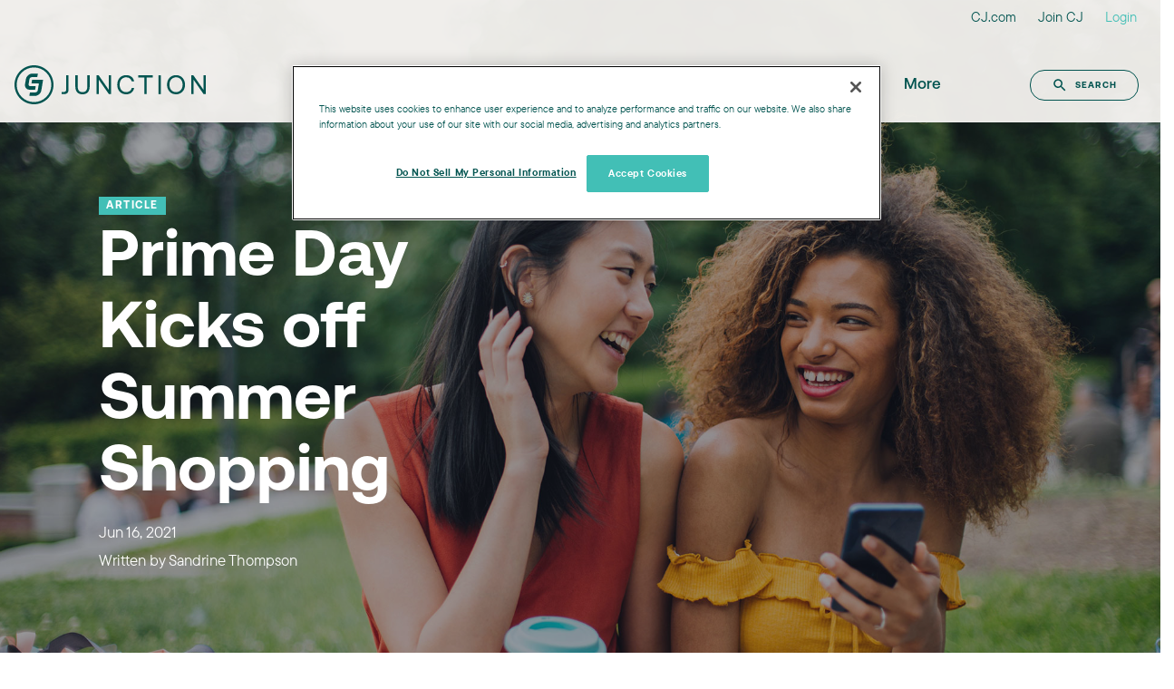

--- FILE ---
content_type: text/html; charset=UTF-8
request_url: https://junction.cj.com/article/prime-day-kicks-off-summer-shopping
body_size: 13999
content:
<!doctype html><html lang="en"><head>
    <meta charset="UTF-8">
    <meta http-equiv="X-UA-Compatible" content="ie=edge">
        <title>Prime Day Kicks off Summer Shopping</title>
        <meta name="description" content="How will Prime Day 2021 impact the affiliate channel? Be on the lookout for CJ's post-Prime Day network analysis next week to find out.">
        <meta name="viewport" content="width=device-width, initial-scale=1">

    
    <meta property="og:description" content="How will Prime Day 2021 impact the affiliate channel? Be on the lookout for CJ's post-Prime Day network analysis next week to find out.">
    <meta property="og:title" content="Prime Day Kicks off Summer Shopping">
    <meta name="twitter:description" content="How will Prime Day 2021 impact the affiliate channel? Be on the lookout for CJ's post-Prime Day network analysis next week to find out.">
    <meta name="twitter:title" content="Prime Day Kicks off Summer Shopping">

    

    

    <style>
a.cta_button{-moz-box-sizing:content-box !important;-webkit-box-sizing:content-box !important;box-sizing:content-box !important;vertical-align:middle}.hs-breadcrumb-menu{list-style-type:none;margin:0px 0px 0px 0px;padding:0px 0px 0px 0px}.hs-breadcrumb-menu-item{float:left;padding:10px 0px 10px 10px}.hs-breadcrumb-menu-divider:before{content:'›';padding-left:10px}.hs-featured-image-link{border:0}.hs-featured-image{float:right;margin:0 0 20px 20px;max-width:50%}@media (max-width: 568px){.hs-featured-image{float:none;margin:0;width:100%;max-width:100%}}.hs-screen-reader-text{clip:rect(1px, 1px, 1px, 1px);height:1px;overflow:hidden;position:absolute !important;width:1px}
</style>

<link rel="stylesheet" href="https://junction.cj.com/hubfs/hub_generated/module_assets/1/77976276609/1744472266860/module_Navbar_Junction_Global.min.css">
<link rel="stylesheet" href="https://junction.cj.com/hubfs/hub_generated/module_assets/1/125808562555/1744137989090/module_Blog_Post_with_Author_v5.min.css">
<link rel="stylesheet" href="https://junction.cj.com/hubfs/hub_generated/module_assets/1/23345743191/1744472064265/module_Image_Grid_Junction_v2.min.css">

    


    

<!--
  888888                            888    d8b                   
    "88b                            888    Y8P                   
     888                            888                          
     888 888  888 88888b.   .d8888b 888888 888  .d88b.  88888b.  
     888 888  888 888 "88b d88P"    888    888 d88""88b 888 "88b 
     888 888  888 888  888 888      888    888 888  888 888  888 
     88P Y88b 888 888  888 Y88b.    Y88b.  888 Y88..88P 888  888 
     888  "Y88888 888  888  "Y8888P  "Y888 888  "Y88P"  888  888 
   .d88P                                                         
 .d88P"                                                          
888P"                                                            
-->








<!--script>
  const callback = (tcData, success) => {
    if (!tcData.publisher || tcData.publisher.consents[1]) {
      console.log("Website has consent")
      acceptCookies()
    } else {
      console.log("Website does NOT has consent")
      denyCookies()
    }
  }

  __tcfapi("addEventListener", 2, callback)

  function acceptCookies() {
    //fire GTM tag: GA and Pardot
    if (typeof dataLayer != "undefined") {
      console.log("set GTM tags")
      dataLayer.push({ event: "Google Analytics" })
      dataLayer.push({ event: "Pardot" })
    }

    //set Hubspot Cookies
    var acceptButtonHubSpot = document.querySelector("#hs-eu-confirmation-button")
    if (acceptButtonHubSpot) {
      acceptButtonHubSpot.click()
      console.log("Hubspot Cookie set")
    }
  }

  function denyCookies() {
    _hsq.push(["revokeCookieConsent"])
  }
</script-->

<!-- Matomo -->
<script>
  var _paq = window._paq = window._paq || [];
  /* tracker methods like "setCustomDimension" should be called before "trackPageView" */
  _paq.push(['trackPageView']);
  _paq.push(['enableLinkTracking']);
  (function() {
    var u="https://cj.matomo.cloud/";
    _paq.push(['setTrackerUrl', u+'matomo.php']);
    _paq.push(['setSiteId', '2']);
    var d=document, g=d.createElement('script'), s=d.getElementsByTagName('script')[0];
    g.async=true; g.src='//cdn.matomo.cloud/cj.matomo.cloud/matomo.js'; s.parentNode.insertBefore(g,s);
  })();
</script>
<!-- End Matomo Code -->

<!-- Matomo Tag Manager -->
<script>
  var _mtm = window._mtm = window._mtm || [];
  _mtm.push({'mtm.startTime': (new Date().getTime()), 'event': 'mtm.Start'});
  (function() {
    var d=document, g=d.createElement('script'), s=d.getElementsByTagName('script')[0];
    g.async=true; g.src='https://cdn.matomo.cloud/cj.matomo.cloud/container_Ng8PgviM.js'; s.parentNode.insertBefore(g,s);
  })();
</script>
<!-- End Matomo Tag Manager -->

<script src="https://code.jquery.com/jquery-3.2.1.min.js" integrity="sha256-hwg4gsxgFZhOsEEamdOYGBf13FyQuiTwlAQgxVSNgt4=" crossorigin="anonymous"></script>






<!-- OneTrust Cookies Consent Notice start for junction.cj.com -->
<script src="https://cdn.cookielaw.org/scripttemplates/otSDKStub.js" type="text/javascript" charset="UTF-8" data-domain-script="8f380e3f-08d7-4a7d-abfc-b8de035fb687"></script>
<script type="text/javascript">
function OptanonWrapper() { }
</script>
<!-- OneTrust Cookies Consent Notice end for junction.cj.com -->


<meta property="og:image" content="https://junction.cj.com/hubfs/junction-website/junction_heroes/cj-affiliate-2021-prime-day-kicks-off-summer-shopping.jpg">
<meta property="og:image:width" content="2000">
<meta property="og:image:height" content="1300">
<meta property="og:image:alt" content="Two girls sitting in a lush park lawn after shopping and using a smartphone.">
<meta name="twitter:image" content="https://junction.cj.com/hubfs/junction-website/junction_heroes/cj-affiliate-2021-prime-day-kicks-off-summer-shopping.jpg">
<meta name="twitter:image:alt" content="Two girls sitting in a lush park lawn after shopping and using a smartphone.">

<meta property="og:url" content="https://junction.cj.com/article/prime-day-kicks-off-summer-shopping">
<meta name="twitter:card" content="summary_large_image">

<link rel="canonical" href="https://junction.cj.com/article/prime-day-kicks-off-summer-shopping">

<meta property="og:type" content="article">
<link rel="alternate" type="application/rss+xml" href="https://junction.cj.com/article/rss.xml">
<meta name="twitter:domain" content="junction.cj.com">
<meta name="twitter:site" content="@CJnetwork">
<script src="//platform.linkedin.com/in.js" type="text/javascript">
    lang: en_US
</script>

<meta http-equiv="content-language" content="en">

<link rel="stylesheet" href="https://junction.cj.com/hubfs/hub_generated/template_assets/1/43206039343/1744359540621/template_tt-commons.min.css">
<link rel="stylesheet" href="https://junction.cj.com/hubfs/hub_generated/template_assets/1/6090978292/1744359535879/template_icon_fonts.min.css">
<link rel="stylesheet" href="https://junction.cj.com/hubfs/hub_generated/template_assets/1/43231932271/1752771428292/template_aeonik.min.css">
<link rel="stylesheet" href="https://junction.cj.com/hubfs/hub_generated/template_assets/1/145981334131/1744359549623/template_base4.6.2.min.css">




       
  <style>
    .post .col-12 p {font-size: 1.125rem;line-height: 2;}
    .post .col-12 p, .hs_cos_wrapper ul {margin-bottom:1.5rem}
    .post .col-12 p.lead {line-height: 1.75;margin-bottom: 3.5rem;font-size: 1.375rem;font-weight: 300;}
    .post .col-12 h3, .post .col-12 h5 {margin-top: 3.5rem;margin-bottom:1rem}
    .post .col-12 li {
    line-height: 2;
    font-size: 1.125rem;
    margin-bottom: 1rem;
}
    
iframe {width:100%; height: auto }
    
/*  Adv & Pub Spotlight Logos */

.logo-container a {min-height:150px; }
    
.logo-container:after {margin-bottom:20px;content: "";min-width:25%;}

.logo-container img {max-width: 150px;}
    
figcaption {max-height:50px;}
    
    .table td, .table th {
    border-top: none;
/*    border-bottom: 1px solid #bfbdbb;*/

}
    
    /* TOC  */
    
    html {
  scroll-behavior: smooth;
}
    
:target::before {
  content: "";
  display: block;
  height: 130px; /* Height of your fixed navbar */
  margin-top: -130px; /* Negative margin of the same height */
  visibility: hidden;
}
   
    
@media (min-width: 576px) { }

@media (min-width: 768px) { 
  .logo-container a {min-height:150px;}
  .logo-container figure a {min-height: 100px;}


@media (min-width: 992px) { 
  .logo-container a {min-height: 250px;}
  .logo-container figure a {min-height: 200px;}
    }


    blockquote {
    padding: 10px 20px;
    margin: 0 0 20px;
    font-size: 17.5px;
    border-left: 5px solid #e2e0de;
}
    
  </style>
  
  
  
  
    <meta name="generator" content="HubSpot"></head>
    <body class="nohero">
      <div class="container-fluid px-0">
        <div id="hs_cos_wrapper_module_168997768819616" class="hs_cos_wrapper hs_cos_wrapper_widget hs_cos_wrapper_type_module" style="" data-hs-cos-general-type="widget" data-hs-cos-type="module">

<!-- Begin partial -->






























  
  


  
  
  
   
  
  
  
  
  
  

  
  
  

  
  
  
  
  
  
  
  
  
  
  
  
  
   
  
  
  
  

















<!-- End partial --> 

<section class="fixed-top navigation-container junction-nav">
  <div class="sup-nav font-body-sm d-none d-lg-block">
    <ul class="d-flex list-inline justify-content-end int hs-skip-lang-url-rewrite">
      <!-- Begin partial -->



<!-- End partial -->
      <li class="list-inline-item">
        <a class="" href="https://www.cj.com/en" gtm-nav="junction-top" gtm-link-text="CJ Home">CJ.com</a>
      </li>
      <li class="list-inline-item">
        <a class="" href="https://www.cj.com/join" gtm-nav="junction-top" gtm-link-text="Sign Up">Join CJ</a>
      </li>
      <li class="list-inline-item">
        <a class="text-teal" href="https://members.cj.com/member/login/#/" target="_blank" gtm-nav="junction-top" gtm-link-text="Login">Login</a>
      </li>
    </ul>
  </div>

  <nav class="navbar navbar-expand-lg justify-content-between align-items-center">
   
    
    <div class="nav-header d-block">
  
    <a class="navbar-brand py-0 my-0 hs-skip-lang-url-rewrite d-flex flex-column" href="/" gtm-nav="junction-bottom" gtm-link-text="Junction Logo">
    
    
    <div class="d-none d-lg-block">
      <!-- Begin partial -->

<svg id="logoRebrand" xmlns="http://www.w3.org/2000/svg" width="1727.67" height="352.16" viewbox="0 0 1727.67 352.16">
    <defs>
        <style>/*.cls-1{fill:#035451;}*/</style>
    </defs>
    <g id="Layer_2" data-name="Layer 2">
        <g id="Layer_1-2" data-name="Layer 1">
            <path class="cls-1" fill="#035451d" d="M176.09,19.47c86.35,0,156.59,70.25,156.59,156.61s-70.24,156.6-156.59,156.6S19.47,262.43,19.47,176.08,89.74,19.47,176.09,19.47m0-19.47C79,0,0,79,0,176.08S79,352.16,176.09,352.16s176.07-79,176.07-176.08S273.17,0,176.09,0Z" />
            <path class="cls-1" fill="#035451d" d="M254.39,131.39H161.53a3.35,3.35,0,0,0-3.31,2.8l-4.34,25.45a3.36,3.36,0,0,0,3.31,3.92h59.54a3.37,3.37,0,0,1,3.32,3.93l-2.33,13.62-7.87,46.2C208.2,237,199,244.86,189.3,244.86H142.19a3.37,3.37,0,0,0-3.32,2.8l-4.34,25.45a3.36,3.36,0,0,0,3.32,3.92h46c27.42,0,53.52-22.3,58.2-49.72l7.87-46.2,7.81-45.79A3.36,3.36,0,0,0,254.39,131.39Z" />
            <path class="cls-1" fill="#035451d" d="M141.86,188.59c-9.68,0-16.21-7.87-14.56-17.54l7.88-46.21c1.65-9.67,10.86-17.54,20.54-17.54h47.12a3.36,3.36,0,0,0,3.31-2.8l4.34-25.45a3.36,3.36,0,0,0-3.31-3.93h-46c-27.41,0-53.52,22.31-58.19,49.72l-7.88,46.21c-4.67,27.41,13.83,49.72,41.25,49.72h47.11a3.38,3.38,0,0,0,3.32-2.8l4.34-25.45a3.37,3.37,0,0,0-3.32-3.93Z" />
            <path class="cls-1" fill="#035451d" d="M488,90.52V220.67c0,26.28-13.87,40.14-40.14,40.14H425.69V241.35h19.47c15.32,0,21.65-7,21.65-22.38V90.52Z" />
            <path class="cls-1" fill="#035451d" d="M570.44,90.52v98.77c0,35.28,14.11,53.52,43.54,53.52,29.93,0,44-18.24,44-53.52V90.52h21.16v97.56c0,48.65-22.62,74.19-65.2,74.19s-64.71-25.54-64.71-74.19V90.52Z" />
            <path class="cls-1" fill="#035451d" d="M740.48,90.52h19.46l91.47,131.37V90.52h20.68V260.81H852.63L761.16,129.45V260.81H740.48Z" />
            <path class="cls-1" fill="#035451d" d="M1009.29,89.06c37.71,0,65,21.9,71.28,57.17h-21.16c-6.33-23.84-25.3-37.7-51.09-37.7-35.76,0-58.63,27.73-58.63,67.14,0,39.17,22.87,67.14,58.63,67.14,26.27,0,44.52-13.87,50.84-37.71h21.17c-6.33,35.28-33.09,57.17-71,57.17-49.38,0-81.25-34.54-81.25-86.6C928,124.1,959.91,89.06,1009.29,89.06Z" />
            <path class="cls-1" fill="#035451d" d="M1248.67,90.52V110h-55.22V260.81h-21.16V110h-55.23V90.52Z" />
            <path class="cls-1" fill="#035451d" d="M1321.65,90.52V260.81h-21.16V90.52Z" />
            <path class="cls-1" fill="#035451d" d="M1458.85,262.27c-47.92,0-81.25-36.49-81.25-86.6s33.33-86.61,81.25-86.61,81.26,36.49,81.26,86.61S1506.78,262.27,1458.85,262.27Zm0-19.46c35.52,0,59.6-28,59.6-67.14s-24.08-67.14-59.6-67.14-59.6,28-59.6,67.14S1423.34,242.81,1458.85,242.81Z" />
            <path class="cls-1" fill="#035451d" d="M1596.06,90.52h19.46L1707,221.89V90.52h20.68V260.81h-19.46l-91.47-131.36V260.81h-20.68Z" />
        </g>
    </g>
</svg>

<style>
  #logoRebrand {
      height: 43px;
      width: auto;
  }
</style>

<!-- End partial -->
    </div>
    <div class="d-md-block d-lg-none">
      <!-- Placeholder for Junction white logo (for mobile) -->
      <!-- Begin partial -->

<svg id="logoRebrand" xmlns="http://www.w3.org/2000/svg" width="1729.69" height="352.16" viewbox="0 0 1729.69 352.16">
  <defs><style>/*.cls-1{fill:#fff;}*/</style></defs><g id="Layer_2" data-name="Layer 2">
  <g id="Layer_1-2" data-name="Layer 1">
    <path class="cls-1" fill="#fff" d="M177.46,352.16C79.61,352.16,0,273.16,0,176.08S79.61,0,177.46,0,354.92,79,354.92,176.08,275.31,352.16,177.46,352.16Zm0-331.78c-86.61,0-157.09,69.84-157.09,155.7s70.48,155.7,157.09,155.7,157.08-69.85,157.08-155.7S264.08,20.38,177.46,20.38Z" />
    <path class="cls-1" fill="#fff" d="M153.56,165.55h62.79s-13,65.18-13,65.42a22.51,22.51,0,0,1-7.69,11.65l-.42.4a23.61,23.61,0,0,1-14.86,4.92H136.1c-1.4,6.61-4.63,22.24-6.53,31.54H171c58.28,0,69.77-49.64,70.2-51.64,0,0,16.66-80.33,19.49-94.13-13.65,0-91.3.17-100.6.17C158.75,140.49,155.52,156.21,153.56,165.55Z" />
    <path class="cls-1" fill="#fff" d="M178.62,222.33c1.41-6.58,4.59-22.23,6.57-31.62h-41.7A22.4,22.4,0,0,1,131,186.17a14.49,14.49,0,0,1-2.22-2.27.44.44,0,0,1-.19-.23c-4-5-2.85-11.57-2.6-13,0,0,9.34-45.15,9.36-45.34A23,23,0,0,1,143,113.82l.76-.61a23.55,23.55,0,0,1,14.71-4.74h44.23c1.35-6.68,4.6-22.25,6.51-31.54H167.73c-58.29,0-69.74,49.5-70.24,51.57l-9.27,45c0,.22-3.87,21,7.86,35,7.69,9.2,20.55,13.84,38.33,13.84Z" />
    <path class="cls-1" fill="#fff" d="M521.14,193.11c0,11.09,0,26.28-8,37.34s-20.36,16.68-35.72,16.68-27.72-5.77-35.72-16.68l-.81.59h0l-.8.59.07.1-8.63,8.21h0l-.78.62c10.81,13.46,26.51,20.28,46.67,20.28s35.86-6.82,46.67-20.28c10.83-13.66,11.69-29.43,11.69-48.62V94.47H521.14Z" />
    <path class="cls-1" fill="#fff" d="M701.43,193.11c0,11.09,0,26.28-8,37.34s-20.35,16.68-35.72,16.68S630,241.36,622,230.45s-8-26.25-8-37.34V94.47H599.35v97.47c0,19.19.86,35,11.69,48.62,10.81,13.46,26.51,20.28,46.67,20.28s35.86-6.82,46.68-20.28c10.83-13.66,11.69-29.43,11.69-48.62V94.47H701.43Z" />
    <polygon class="cls-1" fill="#fff" points="895.31 231.83 790.57 94.86 790.27 94.47 776.13 94.47 776.13 258.03 790.77 258.03 790.77 118.34 896.98 258.03 909.95 258.03 909.95 94.47 895.31 94.47 895.31 231.83" />
    <path class="cls-1" fill="#fff" d="M1099,225.92c-12.3,13.53-30.33,21-50.77,21-39.39,0-66.9-29.15-66.9-70.89,0-41.45,27.51-70.41,66.9-70.41,23,0,41.45,10.51,49.55,20.92l.74,1,9.61-11-.66-.67c-10.81-10.81-29.87-23.7-59.24-23.7-22.63,0-43.43,8.35-58.57,23.53-15.42,15.45-23.92,37.05-23.92,60.82s8.34,45.5,23.47,60.82,36,23.54,59,23.54c24.8,0,45.13-8.54,60.44-25.38l.64-.71-9.61-9.61Z" />
    <polygon class="cls-1" fill="#fff" points="1144.44 107.94 1192.44 107.94 1192.44 258.03 1207.08 258.03 1207.08 107.94 1255.08 107.94 1255.08 94.47 1144.44 94.47 1144.44 107.94" />
    <rect class="cls-1" fill="#fff" x="1303.42" y="94.47" width="14.64" height="163.56" />
    <path class="cls-1" fill="#fff" d="M1456.85,92.13c-22.23,0-42.86,8-58.08,22.64-16.27,15.6-24.87,36.94-24.87,61.71s8.6,46.12,24.87,61.72c15.22,14.6,35.85,22.64,58.08,22.64s43-8,58.18-22.64c16.2-15.58,24.77-36.92,24.77-61.72s-8.57-46.14-24.77-61.71C1499.83,100.17,1479.17,92.13,1456.85,92.13Zm67.84,84.12c0,21.06-7,39-20.25,52-12.33,12-29.23,18.68-47.59,18.68-18.17,0-35-6.64-47.3-18.68-13.28-13-20.3-30.95-20.3-52,0-21.24,7-39.31,20.22-52.26,12.26-12,29.09-18.62,47.38-18.62s35.27,6.64,47.59,18.71C1517.69,137,1524.69,155.08,1524.69,176.25Z" />
    <polygon class="cls-1" fill="#fff" points="1715.05 94.47 1715.05 231.83 1610.31 94.86 1610.01 94.47 1595.87 94.47 1595.87 258.03 1610.52 258.03 1610.52 118.34 1716.72 258.03 1729.69 258.03 1729.69 94.47 1715.05 94.47" /></g></g></svg>

<!-- End partial -->
    </div>
    
  </a>
  <div class="toggle-container">
    <button class="navbar-toggle cmn-toggle-switch cmn-toggle-switch__htx collapsed" id="nav-expander" data-toggle="collapse" data-target="#cjnav">
      <span>toggle menu</span>
    </button>
  </div>
</div>
  
    <div class="collapse navbar-collapse" id="cjnav">
      <ul class="navbar-nav mx-auto align-items-lg-center hs-skip-lang-url-rewrite px-0">
        <!-- Add your menu items here, following the structure of the main Navbar -->
        
         
        
        
        
        <li class="nav-item menu-cj-solutions">
          <a class="nav-link" href="/cj-solutions" gtm-nav="junction-bottom" gtm-link-text="CJ Solutions">CJ Solutions</a>
        </li>
        
        
         <li class="nav-item menu-strategy">
           <a class="nav-link" href="/strategy" gtm-nav="junction-bottom" gtm-link-text="Strategy">Strategy</a>
        </li>
        
        
        
        
        
        <li class="nav-item menu-best-practices">
          <a class="nav-link" href="/best-practices" gtm-nav="junction-bottom" gtm-link-text="Best Practices">Best Practices</a>
        </li>
        
        
        
        <li class="nav-item in-the-news">
          <a class="nav-link" href="/in-the-news" gtm-nav="junction-bottom" gtm-link-text="In the News">In the News</a>
        </li>
        
        
        
        
        <li class="nav-item dropdown menu-more">
          <a class="nav-link dropdown-toggle" data-toggle="dropdown" href="#" id="navbarDropdown" role="button" aria-haspopup="true" aria-expanded="false" gtm-nav="junction-bottom" gtm-dropdown="More" gtm-link-text="More">
            More
          </a>
          <div class="dropdown-menu">
    
    
    <a class="dropdown-item" href="/partner-spotlights" gtm-nav="junction-bottom" gtm-dropdown="More" gtm-link-text="Partner Spotlights">
      Partner Spotlights
      <p>Explore highlights from partners in the CJ network.</p>
    </a>
    
    
    <a class="dropdown-item" href="https://www.cj.com/case-studies" gtm-nav="junction-bottom" gtm-dropdown="More" gtm-link-text="Case Studies">
      Case Studies
      <p>Brand success with our powerful solutions.</p>
    </a>
    
    
    <a class="dropdown-item" href="/industry-events" gtm-nav="junction-bottom" gtm-dropdown="More" gtm-link-text="Industry Events">
      Industry Events
      <p>Explore highlights from events in the affiliate and digital marketing industry.</p>
    </a>
    
    
    <a class="dropdown-item" href="/cju" gtm-nav="junction-bottom" gtm-dropdown="More" gtm-link-text="CJU">
      CJU
      <p>Our annual client conference welcomes the industry to Santa Barbara.</p>
    </a>
    
    
    <a class="dropdown-item" href="/announcements" gtm-nav="junction-bottom" gtm-dropdown="More" gtm-link-text="Announcements">
      Announcements
      <p>Be in the know with CJ company updates, industry news, and announcements.</p>
    </a>
    
    
    <a class="dropdown-item" href="/company-culture" gtm-nav="junction-bottom" gtm-dropdown="More" gtm-link-text="Company Culture">
      Company Culture
      <p>Learn more about CJ's people and why they're so special.</p>
    </a>
    
    
  </div>
</li>

        

      </ul>
      <div class="nav-footer pr-4 d-none d-lg-block">
       <a href="/search" class="btn btn-sm btn-outline-dark search-btn" role="button" gtm-nav="junction-bottom" gtm-link-text="Search">
    <svg id="navSearchIcon" xmlns="http://www.w3.org/2000/svg" width="18" height="18" viewbox="0 0 24 24" class="mr-2">
      <path d="M15.5 14h-.79l-.28-.27C15.41 12.59 16 11.11 16 9.5 16 5.91 13.09 3 9.5 3S3 5.91 3 9.5 5.91 16 9.5 16c1.61 0 3.09-.59 4.23-1.57l.27.28v.79l5 4.99L20.49 19l-4.99-5zm-6 0C7.01 14 5 11.99 5 9.5S7.01 5 9.5 5 14 7.01 14 9.5 11.99 14 9.5 14z"></path>
    </svg>Search
      </a>
      </div>
    </div>
  </nav>
</section></div>
        <div id="hs_cos_wrapper_module_16899767008968" class="hs_cos_wrapper hs_cos_wrapper_widget hs_cos_wrapper_type_module" style="" data-hs-cos-general-type="widget" data-hs-cos-type="module">
<!-- Begin partial -->






























  
  


  
  
  
   
  
  
  
  
  
  

  
  
  

  
  
  
  
  
  
  
  
  
  
  
  
  
   
  
  
  
  

















<!-- End partial --> 

 



              



              
							

              
							

              



              
							

              



              
              





 














<!-- video -->
<!-- article -->
<!-- infographic -->
<!-- report -->
<!-- podcast -->
<!-- case study -->



<!-- video -->
<!-- article -->
<!-- infographic -->
<!-- report -->
<!-- podcast -->
<!-- case study -->



<!-- video -->
<!-- article -->
<!-- infographic -->
<!-- report -->
<!-- podcast -->
<!-- case study -->




<style>
.bg-image.overlay:before {
    background: rgba(16,24,32,0.4);
}
</style>


<section class="bg-image overlay text-white py-10 py-md-13 mb-9" style="background-image:url('https://junction.cj.com/hubfs/junction-website/junction_heroes/cj-affiliate-2021-prime-day-kicks-off-summer-shopping.jpg'); ">
      <div class="row">
        <div class="col-12 col-md-5 offset-md-1 ">
            <span class="font-supheader flag text-white bg-teal px-2 py-1">article</span>
            <h1 class="pt-2"><span id="hs_cos_wrapper_name" class="hs_cos_wrapper hs_cos_wrapper_meta_field hs_cos_wrapper_type_text" style="" data-hs-cos-general-type="meta_field" data-hs-cos-type="text">Prime Day Kicks off Summer Shopping</span></h1>
            
          <p><span class="pub-date">Jun 16, 2021</span><br>
            Written by <!--a href="/author/" class="text-white"></a-->
          <span class="author">Sandrine Thompson</span></p>
          
        </div><!-- col -->
    </div><!-- row -->
  <div class="clearfix"></div>
</section>



<section class="pb-9 post">
  	<div class="row">
      <div class="col-12 col-md-10 offset-md-1 col-lg-6 order-md-first">
        <span id="hs_cos_wrapper_post_body" class="hs_cos_wrapper hs_cos_wrapper_meta_field hs_cos_wrapper_type_rich_text" style="" data-hs-cos-general-type="meta_field" data-hs-cos-type="rich_text"><p class="lead">Curious to know how Prime Day 2021 will impact the affiliate channel? CJ’s got you covered! We’ll be sharing Prime Day 2021 network performance next week, so be on the lookout for our post-Prime Day analysis.</p>
<!--more-->
<p>Prime Day 2021 kicks off next week from June 21 -22. This is great news for the affiliate channel as both publishers and advertisers have successfully used Amazon’s 48-hour sales event to spur shopper demand for affiliate brands for the past three years. Prime Day 2020, which was pushed to October after being postponed from its usual July timeframe, <a href="https://junction.cj.com/cj-affiliate-2020-q4-performance-lookback#primeday" rel="noopener" target="_blank">increased network revenue 46% YOY</a> over the Prime Day sales period, driven by an increase in both order value and conversions.</p>
<p>This year, analysts expect Prime Day sales to <a href="https://content-na1.emarketer.com/prime-day-amazon-biggest-yet?ecid=nl1014" rel="noopener" target="_blank">reach $12 billion worldwide and increase 19% YOY</a>. The sales event, which reserves its best pricing for Prime members, has been an important strategy for Amazon to increase sales and usage of its branded products such as Kindle and Echo smart speakers. In response, retail giants like Walmart and Target have launched competing “no membership needed” promotions, and publishers such as RetailMeNot, Buzzfeed, Slickdeals, and Coupon Cabin, have all have launched preemptive events as well as sponsored content, home banners, and newsletters dedicated to promoting deals prior to and throughout Prime Day.</p>
<p>Prime Day has become a disruptive retail event and the affiliate channel contributes to this event in a big way due to publishers’ promotional effort and reach. Affiliate promotions timed to coincide with Prime Day are going to be a lucrative sales period for early back-to-school shopping, items related to summer travel such as clothing and outdoor gear, and product categories that are consistently in high demand like electronics and home goods.</p>
<p style="font-weight: normal;">--</p>
<p style="font-weight: bold;"><em>Stay tuned for our full analysis of how Prime Day 2021 affected the CJ network!</em></p></span>
        
        
        <div class="font-body-sm mt-4 tags">
               Topics:
           
              
              <a class="card-link topic-link" href="https://junction.cj.com/article/tag/vertical-retail">Retail</a>,
              
					
              
          		
					
              
          		
					
              
              <a class="card-link topic-link" href="https://junction.cj.com/article/tag/topic-industry-updates">Industry Updates</a>,
              
					
              
          		
					
              
              <a class="card-link topic-link" href="https://junction.cj.com/article/tag/topic-seasonal-shopping">Seasonal Shopping</a>,
              
					
              
              
					
        </div>
        
        
         
              
          
              
          
              
          
              
          
              
          
              
          
              
          
        
		</div><!-- col -->
      <div class="col-xs-hidden col-md-10 col-lg-3 offset-md-1 order-md-last pt-5 pt-lg-0">
<!-- 4 -->
       <div id="socialshare" class="pb-5">
          <h6 class="pb-2">Share</h6>
<a href="http://www.facebook.com/share.php?u=https%3A%2F%2Fjunction.cj.com%2Farticle%2Fprime-day-kicks-off-summer-shopping%3Futm_medium%3Dsocial%26utm_source%3Dfacebook" target="_blank" rel="noopener" style="width:24px;border-width:0px;border:0px;"><img src="https://junction.cj.com/hubfs/_social/facebook.svg" class="hs-image-widget hs-image-social-sharing-24" style="max-height:24px;max-width:24px;border-width:0px;border:0px;" width="24" hspace="0" alt="Share on Facebook" loading="lazy"></a>&nbsp;<a href="http://www.linkedin.com/shareArticle?mini=true&amp;url=https%3A%2F%2Fjunction.cj.com%2Farticle%2Fprime-day-kicks-off-summer-shopping%3Futm_medium%3Dsocial%26utm_source%3Dlinkedin" target="_blank" rel="noopener" style="width:24px;border-width:0px;border:0px;"><img src="https://junction.cj.com/hubfs/_social/linkedin.svg" class="hs-image-widget hs-image-social-sharing-24" style="max-height:24px;max-width:24px;border-width:0px;border:0px;" width="24" hspace="0" alt="Share on LinkedIn" loading="lazy"></a>&nbsp;<a href="https://twitter.com/intent/tweet?original_referer=https%3A%2F%2Fjunction.cj.com%2Farticle%2Fprime-day-kicks-off-summer-shopping%3Futm_medium%3Dsocial%26utm_source%3Dtwitter&amp;url=https%3A%2F%2Fjunction.cj.com%2Farticle%2Fprime-day-kicks-off-summer-shopping%3Futm_medium%3Dsocial%26utm_source%3Dtwitter&amp;source=tweetbutton&amp;text=Prime%20Day%20Kicks%20off%20Summer%20Shopping" target="_blank" rel="noopener" style="width:24px;border-width:0px;border:0px;"><img src="https://junction.cj.com/hubfs/_icons/social/twitter-x.svg" class="hs-image-widget hs-image-social-sharing-24" style="max-height:24px;max-width:24px;border-width:0px;border:0px;" width="24" hspace="0" alt="Share on Twitter" loading="lazy"></a>&nbsp;<a href="mailto:?subject=Check%20out%20https%3A%2F%2Fjunction.cj.com%2Farticle%2Fprime-day-kicks-off-summer-shopping%3Futm_medium%3Dsocial%26utm_source%3Demail%20&amp;body=Check%20out%20https%3A%2F%2Fjunction.cj.com%2Farticle%2Fprime-day-kicks-off-summer-shopping%3Futm_medium%3Dsocial%26utm_source%3Demail" target="_blank" rel="noopener" style="width:24px;border-width:0px;border:0px;"><img src="https://junction.cj.com/hubfs/_social/email.svg" class="hs-image-widget hs-image-social-sharing-24" style="max-height:24px;max-width:24px;border-width:0px;border:0px;" width="24" hspace="0" alt="Share on Email" loading="lazy"></a>
        </div>
      





    
    

    
    

    
    

    
    

    
    

    
    

    
    

        











<span id="vertical"></span>    


<span id="audience"></span>





<span id="topic"></span>   








<span id="menu"></span>


        
    
    
      
    
      
    
      
    
      
    
      
    
      
    
      
    
        
        <div id="related-posts" class="show pb-5">
          <h6 class="pb-3">Editor’s Picks</h6>
  <!-- Related Posts -->

    
    
          
    		
          
        	<div class="media pb-3">
            <a href="https://junction.cj.com/case-study/how-revolve-turned-content-into-a-global-growth-engine-for-full-price-fashion" class="related-posts-thumb"><div class="bg-image image mr-3 case study" style="background-image: url('https://junction.cj.com/hs-fs/hubfs/junction-website/junction_heroes/How-Revolve-turns-content-into-a-growth-engine-2000x1300.jpeg?length=150&amp;name=How-Revolve-turns-content-into-a-growth-engine-2000x1300.jpeg');"></div></a>
  				<div class="media-body">
            <div class="type-link-featured text-teal font-supheader">case study</div>
            <!--div class="type-link-featured text-teal font-supheader"></div-->
            <p class="mt-0"><a href="https://junction.cj.com/case-study/how-revolve-turned-content-into-a-global-growth-engine-for-full-price-fashion" class="related-posts-title">How REVOLVE turned content into a global growth engine for full-price fashion</a></p>
  			</div>
			</div>
  
    		
    
          
    		
          
        	<div class="media pb-3">
            <a href="https://junction.cj.com/case-study/how-autodesk-proved-affiliate-drives-full-funnel-growth-at-global-scale" class="related-posts-thumb"><div class="bg-image image mr-3 case study" style="background-image: url('https://junction.cj.com/hs-fs/hubfs/junction-website/junction_heroes/How-Autodesk-proved-affiliate-drives-full-funnel%20growth-at-global-scale2000x1333.jpg?length=150&amp;name=How-Autodesk-proved-affiliate-drives-full-funnel%20growth-at-global-scale2000x1333.jpg');"></div></a>
  				<div class="media-body">
            <div class="type-link-featured text-teal font-supheader">case study</div>
            <!--div class="type-link-featured text-teal font-supheader"></div-->
            <p class="mt-0"><a href="https://junction.cj.com/case-study/how-autodesk-proved-affiliate-drives-full-funnel-growth-at-global-scale" class="related-posts-title">How Autodesk proved affiliate drives full-funnel growth at global scale</a></p>
  			</div>
			</div>
  
    		
    
          
    		
          
        	<div class="media pb-3">
            <a href="https://junction.cj.com/article/2025-cj-excellence-awards-finalists" class="related-posts-thumb"><div class="bg-image image mr-3 article" style="background-image: url('https://junction.cj.com/hs-fs/hubfs/cju-website/cju25/blog/CJU24_612-.jpg?length=150&amp;name=CJU24_612-.jpg');"></div></a>
  				<div class="media-body">
            <div class="type-link-featured text-teal font-supheader">article</div>
            <!--div class="type-link-featured text-teal font-supheader"></div-->
            <p class="mt-0"><a href="https://junction.cj.com/article/2025-cj-excellence-awards-finalists" class="related-posts-title">2025 CJ Excellence Awards Finalists</a></p>
  			</div>
			</div>
  
    		
    
          
    		
          
        	<div class="media pb-3">
            <a href="https://junction.cj.com/article/say-hello-to-cjs-2025-agency-ambassadors" class="related-posts-thumb"><div class="bg-image image mr-3 article" style="background-image: url('https://junction.cj.com/hs-fs/hubfs/CJ%20Ambassador%20Agency%20Program.jpeg?length=150&amp;name=CJ%20Ambassador%20Agency%20Program.jpeg');"></div></a>
  				<div class="media-body">
            <div class="type-link-featured text-teal font-supheader">article</div>
            <!--div class="type-link-featured text-teal font-supheader"></div-->
            <p class="mt-0"><a href="https://junction.cj.com/article/say-hello-to-cjs-2025-agency-ambassadors" class="related-posts-title">Say Hello to CJ’s 2025 Agency Ambassadors!</a></p>
  			</div>
			</div>
  
    		
    
          
    		
    
          
    		
    
          
    		
    
          
    		
    
          
    		
    
          
    		
    
          
    		
    
          
    		
    
          
    		
    
          
    		
    
          
    		
    
          
    		
    
          
    		
    
          
    		
    
          
    		
    
          
    		
    
          
    		
    
          
    		
    
          
    		
    
          
    		
    
          
    		
    
          
    		
    
          
    		
    
          
    		
    
          
    		
    
          
    		
    
          
    		
    
          
    		
    
          
    		
    
          
    		
    
          
    		
            
  


          </div><!-- /Related Posts -->  
        
        <!-- Subscription -->
        
        

       

        
        <!--/Subscription -->
        
      </div><!-- col -->
  </div><!-- row -->
</section></div>
        
       
        




<section class="bg-100 pt-9 pt-md-11 pb-9 pb-md-11" id="manual-content">
  
  <div class="row pb-4 pb-md-6">
		<div class="col-12 col-md-5 offset-md-1">
      <h3 class="">Up Next</h3>
      
      </div>

      
       
      
  </div>
 
  <div class="row">
        <div class="col-12 col-md-10 offset-md-1 px-md-0  d-flex flex-column flex-md-row flex-nowrap flex-md-wrap">

          
          
         
                <div class="cj-card flex-column align-items-start px-2 px-md-3 mix col-md-4">
                   <div class="gradient card-image card-article mb-4" style="background-image:url('https://junction.cj.com/hs-fs/hubfs/_landing_pages/2020_q4_performance_lookback/2020-shopping-performance.jpg?length=1000&amp;name=2020-shopping-performance.jpg')">
	                 <a href="https://junction.cj.com/report/cj-affiliate-2020-q4-performance-lookback" class="hs-skip-lang-url-rewrite post-picks-thumb"></a>
                  </div><!-- End Card Image -->
                  <div class="card-type">
                    <div class="type-link-featured text-teal font-supheader">report</div>
                    </div><!-- End Card Type -->
                <div class="card-title flex-shrink-0 flex-md-grow-1">

	                 <a href="https://junction.cj.com/report/cj-affiliate-2020-q4-performance-lookback" style="text-decoration:none" class="hs-skip-lang-url-rewrite post-picks-title"><h6 class="card-title">A Look Back at 2020’s Peak Shopping Performance</h6></a>
                   
                 <!--p class="text-gray-900">With online shopping playing a larger role in consumers' lives than ever before, expectations heading into this year’s peak shopping period ...</p-->
                  	<div class="post-picks-link text-gray-600 mt-3">
	                 <a href="https://junction.cj.com/report/cj-affiliate-2020-q4-performance-lookback" class="card-link mt-3 hs-skip-lang-url-rewrite">Learn more</a>
                    </div>
                  </div><!-- End Card Title -->
                    </div><!-- cj-card -->
          
          
         
                <div class="cj-card flex-column align-items-start px-2 px-md-3 mix col-md-4">
                   <div class="gradient card-image card-article mb-4" style="background-image:url('https://junction.cj.com/hs-fs/hubfs/junction-website/junction_heroes/cj-affiliate-2021-demystifying-app-ecosystem-button-podcast.jpg?length=1000&amp;name=cj-affiliate-2021-demystifying-app-ecosystem-button-podcast.jpg')">
	                 <a href="https://junction.cj.com/podcast/demystifying-the-app-ecosystem-with-button" class="hs-skip-lang-url-rewrite post-picks-thumb"></a>
                  </div><!-- End Card Image -->
                  <div class="card-type">
                    <div class="type-link-featured text-teal font-supheader">podcast</div>
                    </div><!-- End Card Type -->
                <div class="card-title flex-shrink-0 flex-md-grow-1">

	                 <a href="https://junction.cj.com/podcast/demystifying-the-app-ecosystem-with-button" style="text-decoration:none" class="hs-skip-lang-url-rewrite post-picks-title"><h6 class="card-title">Demystifying the App Ecosystem with Button</h6></a>
                   
                 <!--p class="text-gray-900">In the last 12 months, we've seen mobile engagement surpass desktop usage for the first time ever. With apps being such an intrinsic part ...</p-->
                  	<div class="post-picks-link text-gray-600 mt-3">
	                 <a href="https://junction.cj.com/podcast/demystifying-the-app-ecosystem-with-button" class="card-link mt-3 hs-skip-lang-url-rewrite">Learn more</a>
                    </div>
                  </div><!-- End Card Title -->
                    </div><!-- cj-card -->
          
          
         
                <div class="cj-card flex-column align-items-start px-2 px-md-3 mix col-md-4">
                   <div class="gradient card-image card-article mb-4" style="background-image:url('https://junction.cj.com/hs-fs/hubfs/junction-website/junction_heroes/cj-affiliate-2020-taking-advantage-affiliate-publishers-google-messy-middle.jpg?length=1000&amp;name=cj-affiliate-2020-taking-advantage-affiliate-publishers-google-messy-middle.jpg')">
	                 <a href="https://junction.cj.com/article/making-the-most-of-affiliate-in-googles-messy-middle" class="hs-skip-lang-url-rewrite post-picks-thumb"></a>
                  </div><!-- End Card Image -->
                  <div class="card-type">
                    <div class="type-link-featured text-teal font-supheader">article</div>
                    </div><!-- End Card Type -->
                <div class="card-title flex-shrink-0 flex-md-grow-1">

	                 <a href="https://junction.cj.com/article/making-the-most-of-affiliate-in-googles-messy-middle" style="text-decoration:none" class="hs-skip-lang-url-rewrite post-picks-title"><h6 class="card-title">Making the Most of Affiliate in Google’s Messy Middle</h6></a>
                   
                 <!--p class="text-gray-900">As marketers, we're all too familiar with the “funnel”.</p-->
                  	<div class="post-picks-link text-gray-600 mt-3">
	                 <a href="https://junction.cj.com/article/making-the-most-of-affiliate-in-googles-messy-middle" class="card-link mt-3 hs-skip-lang-url-rewrite">Learn more</a>
                    </div>
                  </div><!-- End Card Title -->
                    </div><!-- cj-card -->
          

          
          </div><!-- End Col -->   
       
    </div><!-- row -->
</section> 

 
        
        
        


























<section class="bg-blue-light pt-9 pt-md-11 pb-9 pb-md-11">
   
  <div class="row">
<!--  Advertiser CTAs  -->
		<div class="col-12 col-md-4 offset-md-1 d-flex flex-column justify-content-between py-4">
                <div class="card-body1 m-0 p-0">
                  <div class="font-supheader">Advertisers &amp; Agencies</div>
                  <h6 class="card-title1 pb-2">Expand Your Brand’s Reach</h6>
                  <p class="card-text1 pb-4">Achieve sustained growth and reach your target audience. Work with world-class publishers and influencers to successfully promote brand products and services.</p>
                </div>
                
                <footer class="card-footer1 border-0 bg-transparent p-0 d-flex justify-content-start">
                  
	<a href="https://www.cj.com/company-information" cta-name="Get Started (Advertiser)" class="hs-skip-lang-url-rewrite btn btn-teal mr-3 cta-analytics">Get Started</a>
  <a href="https://www.cj.com/advertiser" cta-name="Learn More (Advertiser)" class="hs-skip-lang-url-rewrite btn cta_button btn btn-outline-dark cta-analytics">Learn More</a>

                </footer>

                
            </div><!-- col -->
    <div class="col-md-1 border-left offset-md-1 d-md-block"></div>
		<div class="col-12 col-md-4 d-flex flex-column justify-content-between py-4">
              <div class="card-body1 m-0 p-0">
              	<div class="font-supheader">Publishers &amp; Influencers</div>
                 <h6 class="card-title1 pb-2">Partner with the World’s Best Brands</h6>
                 <p class="card-text1 pb-4">Earn seamlessly by partnering with the world’s most widely recognized brands, promoting products and services your audience enjoys. Engage with brands you know and love all in one place.</p>
                </div>

                <footer class="card-footer1 border-0 bg-transparent p-0 d-flex justify-content-start">
                 <a href="https://signup.cj.com/member/signup/publisher/" cta-name="Sign Up (Publisher)" class="hs-skip-lang-url-rewrite btn btn-teal mr-3 cta-analytics">Sign Up</a>
                <a href="https://www.cj.com/publisher" cta-name="Learn More (Publisher)" class="hs-skip-lang-url-rewrite btn cta_button btn btn-outline-dark cta-analytics">Learn More</a>
                </footer>

               
          </div><!-- col -->
  </div><!-- row -->
</section>
       
        <div id="hs_cos_wrapper_module_174413770045311" class="hs_cos_wrapper hs_cos_wrapper_widget hs_cos_wrapper_type_module" style="" data-hs-cos-general-type="widget" data-hs-cos-type="module">























  
  
  
  
   
  
  
  
  

  
  

  
  
  
  
  
  

  
  

  
  
  






<footer class="bg-teal-dark py-9 container-fluid junction-nav">
  <div class="row pb-4 pb-md-6">
    <div class="col-12 col-md-5 offset-md-1 mb-3 mb-md-1 footer-primary">
      <nav class="hs-skip-lang-url-rewrite">
      	 
        <a href="/article/tag/menu-advertiser-spotlight" class="d-block text-center text-md-left" gtm-nav="junction-footer" gtm-link-text="Advertiser Spotlight">Advertiser Spotlight</a>
        <a href="/article/tag/menu-announcements" class="d-block text-center text-md-left" gtm-nav="junction-footer" gtm-link-text="Announcements">Announcements</a>
        <a href="/article/tag/menu-best-practices" class="d-block text-center text-md-left" gtm-nav="junction-footer" gtm-link-text="Best Practices">Best Practices</a>
        
        <a href="/article/tag/menu-cj-solutions" class="d-block text-center text-md-left" gtm-nav="junction-footer" gtm-link-text="CJ Solutions">CJ Solutions</a>
        
        <a href="/article/tag/menu-company-culture" class="d-block text-center text-md-left" gtm-nav="junction-footer" gtm-link-text="Company News">Company Culture</a>
        
        <a href="/in-the-news" class="d-block text-center text-md-left" gtm-nav="junction-footer" gtm-link-text="In the News">In the News</a>
        <a href="/article/tag/menu-industry-events" class="d-block text-center text-md-left" gtm-nav="junction-footer" gtm-link-text="Industry Events">Industry Events</a>
        <a href="/article/tag/menu-publisher-spotlight" class="d-block text-center text-md-left" gtm-nav="junction-footer" gtm-link-text="Publisher Spotlight">Publisher Spotlight</a>
        <a href="/q4-resources" class="d-block text-center text-md-left" gtm-nav="junction-footer" gtm-link-text="Seasonal">Q4 Resources</a>
        
        
        <a href="/article/tag/menu-strategy" class="d-block text-center text-md-left" gtm-nav="junction-footer" gtm-link-text="Strategy">Strategy</a>
    	</nav>
    </div><!-- col -->
    <div class="col-12 col-md-5 col-xl-4 offset-xl-1 footer-secondary">
      <div class="d-flex justify-content-around justify-content-md-end my-5 mt-sm-0 mb-sm-4 hs-skip-lang-url-rewrite">
        <!-- Begin partial -->











<style type="text/css">
footer .social-icon {fill-rule:evenodd;clip-rule:evenodd;fill: #acbebd;}
footer svg {width:auto; height:20px }
</style>

 <a href="https://www.facebook.com/commissionjunction/" class="mr-0 mr-sm-4 hs-skip-lang-url-rewrite" target="_blank" data-nav="cj-footer-social" data-link-text="Facebook" aria-label="Visit our CJ FaceBook Page">
<svg xmlns="http://www.w3.org/2000/svg" xmlns:xlink="http://www.w3.org/1999/xlink" version="1.1" id="facebook-icon" x="0px" y="0px" viewbox="0 0 10 19" style="enable-background:new 0 0 10 19;" xml:space="preserve">
<desc>Facebook Icon</desc>
<g id="Symbols">
	<g id="footer_x2F_dark_x5F_icons_x5F_fill" transform="translate(-808.000000, -104.000000)">
		<g id="Group-12" transform="translate(-2.000000, 0.000000)">
			<g id="Group-2" transform="translate(810.000000, 104.000000)">
				<path id="Fill-256" class="social-icon" d="M10,5.8H6.5V4.2c0-0.7,0.5-0.9,0.8-0.9h2.4V0L6.3,0C3.1,0,2.4,2.4,2.4,4v1.8H0v3.3h2.4V19      h4.1V9.1h3.1L10,5.8z" />
			</g>
		</g>
	</g>
</g>
</svg>
</a>

<a href="https://twitter.com/CJnetwork" class="mr-0 mr-sm-4 hs-skip-lang-url-rewrite" target="_blank" data-nav="cj-footer-social" data-link-text="Twitter" aria-label="Check CJ out on Twitter">
<svg xmlns="http://www.w3.org/2000/svg" xmlns:xlink="http://www.w3.org/1999/xlink" version="1.1" id="twitter-icon" x="0px" y="0px" viewbox="0 0 20 16" style="enable-background:new 0 0 20 16;" xml:space="preserve">
<style type="text/css">
	.st0{fill:#AAABAD;}
</style>
<path class="st0" d="M11.5,6.8L17.4,0H16l-5.1,5.9L6.9,0H2.2l6.1,8.9L2.2,16h1.4l5.4-6.2l4.2,6.2h4.6L11.5,6.8L11.5,6.8z M9.6,9  L9,8.1L4.1,1h2.1l4,5.7l0.6,0.9l5.2,7.4h-2.1L9.6,9L9.6,9z" />
</svg>
</a>

<a href="https://www.linkedin.com/company/commission-junction/" class="mr-0 mr-sm-4 hs-skip-lang-url-rewrite" target="_blank" data-nav="cj-footer-social" data-link-text="Linkedin" aria-label="Go to CJ's LinkedIn page">
<svg xmlns="http://www.w3.org/2000/svg" xmlns:xlink="http://www.w3.org/1999/xlink" version="1.1" id="linkedin-icon" x="0px" y="0px" viewbox="0 0 17 16" style="enable-background:new 0 0 17 16;" xml:space="preserve">
<desc>Linkedin Icon</desc>
<g id="Symbols">
	<g id="footer_x2F_dark_x5F_icons_x5F_fill" transform="translate(-883.000000, -106.000000)">
		<g id="Group-12" transform="translate(-2.000000, 0.000000)">
			<g id="Group-2" transform="translate(810.000000, 104.000000)">
				<path id="Fill-263" class="social-icon" d="M86.3,10.8c-0.9,0-1.6,0.7-1.6,1.6V18h-4c0,0,0-9.7,0-10.5h4v1.2c0,0,1.3-1.2,3.2-1.2      c2.4,0,4.1,1.7,4.1,5.1V18h-4v-5.6C88,11.5,87.2,10.8,86.3,10.8L86.3,10.8z M77,5.9L77,5.9c-1.2,0-2-1-2-2C75,2.9,75.8,2,77.1,2      c1.2,0,2,0.9,2,2C79.1,5,78.3,5.9,77,5.9L77,5.9z M79.1,18h-4V7.5h4V18z" />
			</g>
		</g>
	</g>
</g>
</svg>
</a>

<a href="https://www.youtube.com/commissionjunction" class="mr-0 mr-sm-4 hs-skip-lang-url-rewrite" target="_blank" data-nav="cj-footer-social" data-link-text="YouTube" aria-label="Visit CJ's YouTube page">
  <svg xmlns="http://www.w3.org/2000/svg" xmlns:xlink="http://www.w3.org/1999/xlink" version="1.1" id="youtube-icon" x="0px" y="0px" viewbox="0 0 20 14" style="enable-background:new 0 0 20 14;" xml:space="preserve">
<desc>YouTube Icon</desc>
<g id="Symbols">
	<g id="footer_x2F_dark_x5F_icons_x5F_fill" transform="translate(-923.000000, -109.000000)">
		<g id="Group-12" transform="translate(-2.000000, 0.000000)">
			<g id="Group-2" transform="translate(810.000000, 104.000000)">
				<path id="Fill-121" class="social-icon" d="M128.8,12l-5.6,3.6c-0.1,0-0.1,0.1-0.2,0.1c-0.1,0-0.1,0-0.2-0.1c-0.1-0.1-0.2-0.2-0.2-0.4      V8.1c0-0.2,0.1-0.3,0.2-0.4c0.1-0.1,0.3-0.1,0.4,0l5.6,3.6c0.1,0.1,0.2,0.2,0.2,0.3C129,11.8,128.9,12,128.8,12 M131.7,5h-13.4      c-1.8,0-3.3,1.5-3.3,3.2v7.5c0,1.8,1.5,3.2,3.3,3.2h13.4c1.8,0,3.3-1.5,3.3-3.2V8.2C135,6.5,133.5,5,131.7,5" />
			</g>
		</g>
	</g>
</g>
</svg>
</a>


<a href="https://www.instagram.com/cjnetwork" class=" hs-skip-lang-url-rewrite" target="_blank" data-nav="cj-footer-social" data-link-text="Instagram" aria-label="Check out CJ on Instagram">
<svg xmlns="http://www.w3.org/2000/svg" xmlns:xlink="http://www.w3.org/1999/xlink" version="1.1" id="instagram-icon" x="0px" y="0px" viewbox="0 0 18 18" style="enable-background:new 0 0 18 18;" xml:space="preserve">
<desc>Instgram Icon</desc>
<g id="Symbols">
	<g id="footer_x2F_dark_x5F_icons_x5F_fill" transform="translate(-1010.000000, -105.000000)">
		<g id="Group-12" transform="translate(-2.000000, 0.000000)">
			<g id="Group-2" transform="translate(810.000000, 104.000000)">
				<g id="Group" transform="translate(202.000000, 1.000000)">
					<path id="Fill-293" class="social-icon" d="M9,4.1C6.3,4.1,4.1,6.3,4.1,9c0,2.7,2.2,4.9,4.9,4.9s4.9-2.2,4.9-4.9       C13.9,6.3,11.7,4.1,9,4.1" />
					<path id="Fill-294" class="social-icon" d="M2.5,0C2.2,0,1.9,0.1,1.6,0.2v5.8h0.8V0z" />
					<path id="Fill-295" class="social-icon" d="M4.1,6.1V0H3.3v6.1L4.1,6.1C4.1,6.1,4.1,6.1,4.1,6.1" />
					<path id="Fill-296" class="social-icon" d="M16.8,4.9h-2.5c-0.2,0-0.4-0.2-0.4-0.4V2c0-0.2,0.2-0.4,0.4-0.4h2.5c0.2,0,0.4,0.2,0.4,0.4       v1.4v1.1C17.2,4.7,17,4.9,16.8,4.9 M18,14.6V6.1V3.4V2.9C18,1.3,16.7,0,15.1,0H4.9v5c1-1.1,2.5-1.7,4.1-1.7c2.1,0,4,1.2,5,2.9       h3.2v8.5c0,1.4-1.2,2.6-2.6,2.6H3.4c-1.4,0-2.6-1.2-2.6-2.6V6.1V3.4V0.9C0.3,1.4,0,2.1,0,2.9v0.5v2.7v8.5C0,16.5,1.5,18,3.4,18       h11.2C16.5,18,18,16.5,18,14.6" />
				</g>
			</g>
		</g>
	</g>
</g>
</svg>
</a>
<!-- End partial --> 
      </div>
      <div class="d-flex justify-content-center justify-content-md-end flex-wrap font-body-sm hs-skip-lang-url-rewrite">
        <a href="" target="_blank" style="cursor:pointer!important;" gtm-nav="junction-footer" gtm-link-text="CJ Home">CJ.com</a>  
        <span class="px-3 px-sm-2">|</span>  
        <a href="https://members.cj.com/member/login/#/" target="_blank" style="cursor:pointer!important;" gtm-nav="junction-footer" gtm-link-text="Login">Login</a>
        <span class="px-3 px-sm-2">|</span>  
        <a href="https://www.cj.com/join" target="_blank" cstyle="cursor:pointer!important;" gtm-nav="junction-footer" gtm-link-text="Sign Up">Join CJ</a>
        <span class="px-3 px-sm-2">|</span>  
        <a href="https://www.cj.com/cju" target="_blank" cstyle="cursor:pointer!important;" gtm-nav="junction-footer" gtm-link-text="CJU">CJU</a>
       </div>
    </div><!-- col -->
  </div><!-- row -->
  
    <div class="row d-flex align-items-end footer-secondary">
    <div class="col-12 col-md-5 offset-md-1 font-body-sm d-flex justify-content-center flex-column justify-content-md-start">
      <p class="d-flex flex-wrap justify-content-center justify-content-md-start mb-2">© 2025 Commission Junction LLC</p>
      <p class="d-flex flex-row flex-wrap justify-content-center justify-content-md-start hs-skip-lang-url-rewrite pb-4 mb-0 pb-md-0">
        


<!-- Begin partial -->















<a href="https://www.cj.com/legal/privacy" target="_blank" style="text-decoration:none" data-nav="cj-footer-privacy" data-link-text="Privacy Policy">Privacy Policy</a>  
<span class="px-3 px-sm-2">|</span>
<a href="https://www.cj.com/legal/terms" target="_blank" style="text-decoration:none" data-nav="cj-footer-privacy" data-link-text="Terms of Use">Terms of Use</a>
<!-- OneTrust Cookies Settings button start -->
<span class="px-3 px-sm-2">|</span>
<a href="#" class="ot-sdk-show-settings">Cookie Settings</a>

<!-- OneTrust Cookies Settings button end -->






<!-- End partial -->
      </p>
      </div><!-- col -->
    <div class="col-12 col-md-5 d-flex justify-content-center justify-content-md-end">
      <a href="https://www.cj.com" target="_blank" gtm-nav="junction-footer" gtm-link-text="CJ Brandmark"><img src="https://junction.cj.com/hubfs/_cj%20branding/cj_logo.svg" style="width:50px; height:auto" alt="CJ Home"></a>
    </div><!-- col -->
  </div><!-- row -->
</footer></div>
     


      </div>
        
<!-- HubSpot performance collection script -->
<script defer src="/hs/hsstatic/content-cwv-embed/static-1.1293/embed.js"></script>
<script>
var hsVars = hsVars || {}; hsVars['language'] = 'en';
</script>

<script src="/hs/hsstatic/cos-i18n/static-1.53/bundles/project.js"></script>
<script src="https://junction.cj.com/hubfs/hub_generated/module_assets/1/77976276609/1744472266860/module_Navbar_Junction_Global.min.js"></script>
<script src="https://junction.cj.com/hubfs/hub_generated/module_assets/1/48998201373/1744136905712/module_Junction_Global_Footer_v2.js"></script>


<!-- Start of HubSpot Analytics Code -->
<script type="text/javascript">
var _hsq = _hsq || [];
_hsq.push(["setContentType", "blog-post"]);
_hsq.push(["setCanonicalUrl", "https:\/\/junction.cj.com\/article\/prime-day-kicks-off-summer-shopping"]);
_hsq.push(["setPageId", "48944739915"]);
_hsq.push(["setContentMetadata", {
    "contentPageId": 48944739915,
    "legacyPageId": "48944739915",
    "contentFolderId": null,
    "contentGroupId": 6162941655,
    "abTestId": null,
    "languageVariantId": 48944739915,
    "languageCode": "en",
    
    
}]);
</script>

<script type="text/javascript" id="hs-script-loader" async defer src="/hs/scriptloader/4372715.js"></script>
<!-- End of HubSpot Analytics Code -->


<script type="text/javascript">
var hsVars = {
    render_id: "3a834ff1-5dee-41fd-8b29-c75ad4c66748",
    ticks: 1766292620528,
    page_id: 48944739915,
    
    content_group_id: 6162941655,
    portal_id: 4372715,
    app_hs_base_url: "https://app.hubspot.com",
    cp_hs_base_url: "https://cp.hubspot.com",
    language: "en",
    analytics_page_type: "blog-post",
    scp_content_type: "",
    
    analytics_page_id: "48944739915",
    category_id: 3,
    folder_id: 0,
    is_hubspot_user: false
}
</script>


<script defer src="/hs/hsstatic/HubspotToolsMenu/static-1.432/js/index.js"></script>





<!-- jQuery first, then Popper.js, then Bootstrap JS -->



<script src="https://cdn.jsdelivr.net/npm/popper.js@1.16.1/dist/umd/popper.min.js" integrity="sha384-9/reFTGAW83EW2RDu2S0VKaIzap3H66lZH81PoYlFhbGU+6BZp6G7niu735Sk7lN" crossorigin="anonymous"></script>
<script src="https://cdn.jsdelivr.net/npm/bootstrap@4.6.2/dist/js/bootstrap.min.js" integrity="sha384-+sLIOodYLS7CIrQpBjl+C7nPvqq+FbNUBDunl/OZv93DB7Ln/533i8e/mZXLi/P+" crossorigin="anonymous"></script>

<script src="https://cdnjs.cloudflare.com/ajax/libs/gsap/2.0.2/TweenMax.min.js"></script>
<script defer src="https://junction.cj.com/hubfs/hub_generated/template_assets/1/6398271338/1744359562929/template_junction.min.js"></script> 

<div id="fb-root"></div>
  <script>(function(d, s, id) {
  var js, fjs = d.getElementsByTagName(s)[0];
  if (d.getElementById(id)) return;
  js = d.createElement(s); js.id = id;
  js.src = "//connect.facebook.net/en_GB/sdk.js#xfbml=1&version=v3.0";
  fjs.parentNode.insertBefore(js, fjs);
 }(document, 'script', 'facebook-jssdk'));</script> <script>!function(d,s,id){var js,fjs=d.getElementsByTagName(s)[0];if(!d.getElementById(id)){js=d.createElement(s);js.id=id;js.src="https://platform.twitter.com/widgets.js";fjs.parentNode.insertBefore(js,fjs);}}(document,"script","twitter-wjs");</script>
 


      
      <script>
// Select all tables
var tables = document.querySelectorAll('table');

// Loop through each table
tables.forEach(function(table) {
    // Add class "table" to the table if it doesn't already exist
    if (!table.classList.contains('table')) {
        table.classList.add('table');
    }

    // Remove inline styles from table cells (td elements)
    var cells = table.querySelectorAll('td');
    cells.forEach(function(cell) {
        cell.removeAttribute('style');
    });

    // Remove inline styles from table rows (tr elements)
    var rows = table.querySelectorAll('tr');
    rows.forEach(function(row) {
        row.removeAttribute('style');
    });

    // Remove inline styles from the table itself
    table.removeAttribute('style');
});
</script>
      


      
    
</body></html>

--- FILE ---
content_type: text/css
request_url: https://junction.cj.com/hubfs/hub_generated/module_assets/1/77976276609/1744472266860/module_Navbar_Junction_Global.min.css
body_size: 1519
content:
#gs-slideshow.hero{top:112px}.no-scroll{overflow:hidden}.navigation-container{background:transparent;transition:top .25s linear;z-index:99999}.navigation-container.transparent{background:transparent;transition:background .25s linear;z-index:99999}.navigation-container.send-back{z-index:1}.navigation-container.move-up{top:-36px}.navigation-container.hide{top:-103px}.navigation-container .logo{padding-left:20px}body.scrolling .navigation-container{background:hsla(0,0%,100%,.97)}.junction-nav nav.navbar .nav-link{padding:24px .8em}.navbar{background:#025450;padding:0!important;transition:background .25s linear}.navbar .nav-link{font-family:Aeonik-Medium,sans-serif!important}.navbar.active{background:#025450}.navbar.active .nav-link{color:#fff;font-size:1.06em}.navbar .nav-header{padding:1rem;width:100%}.navbar-expand-md .navbar-nav .nav-link{padding-left:2rem;padding-right:2rem}.navbar-nav{margin:0 auto!important}.nav-item{margin-bottom:0}.nav-item.dropdown{line-height:inherit;white-space:nowrap}.dropdown{transition:all 1s ease-in-out}.dropdown .dropdown-menu{background:hsla(36,29%,97%,.95);border:none;display:block;max-height:0;overflow:hidden;padding:0;transition:all .15s ease-in-out}.dropdown .dropdown-menu.show{max-height:1000px}.dropdown-divider{border-top:1px solid hsla(0,0%,100%,.4)!important}nav .dropdown-item{border-bottom:1px solid rgba(0,0,0,.07)!important;font-size:1.06em;font-weight:500;padding:15px 30px!important}nav .dropdown-item:hover{background:rgba(0,0,0,.05);color:#025450}nav .dropdown-item p{font-family:TTCommons,sans-serif;font-size:.875em;font-weight:400;line-height:16px;margin-top:8px;white-space:normal}.cmn-toggle-switch{-webkit-appearance:none;-moz-appearance:none;appearance:none;border:none;box-shadow:none;cursor:pointer;display:block;font-size:0;height:48px;margin:0;overflow:hidden;padding:0;position:absolute;right:20px;text-indent:-9999px;top:18px;-webkit-transition:background .3s;transition:background .3s;width:54px}.cmn-toggle-switch:focus{outline:none}.cmn-toggle-switch span{background:#fff;display:block;height:3px;left:10px;position:absolute;right:10px;top:23px}.cmn-toggle-switch span:after,.cmn-toggle-switch span:before{background-color:#fff;content:"";display:block;height:3px;left:0;position:absolute;width:100%}.cmn-toggle-switch span:before{top:-10px}.cmn-toggle-switch span:after{bottom:-10px}.cmn-toggle-switch.active span,.cmn-toggle-switch.active span:after,.cmn-toggle-switch.active span:before{background-color:#fff}.cmn-toggle-switch__htx{background-color:transparent}.cmn-toggle-switch__htx.active{background:transparent}.cmn-toggle-switch__htx.active span{background:none}.cmn-toggle-switch__htx.active span:before{top:0;transform:rotate(45deg)}.cmn-toggle-switch__htx.active span:after{top:0;transform:rotate(-45deg)}.cmn-toggle-switch__htx span{transition:background 0 .3s}.cmn-toggle-switch__htx span:after,.cmn-toggle-switch__htx span:before{transition-delay:.3s,0;transition-duration:.3s,.3s}.cmn-toggle-switch__htx span:before{transition-property:top,transform}.cmn-toggle-switch__htx span:after{transition-property:bottom,transform}.navbar-collapse.show{border-top:1px solid #3f7c78;height:calc(100vh - 88px);overflow-y:scroll}.sup-nav{margin-top:.5rem;padding:3px 1.15rem;width:100%}.sup-nav li,.sup-nav ul{margin-bottom:0}.sup-nav li{padding-left:.5rem;padding-right:.5rem}.sup-nav a{font-weight:400;text-decoration:none}nav .nav-item.show .dropdown-toggle:after{transform:rotate(-45deg)}nav .show .dropdown-toggle:after{all:initial;border-style:solid!important;border-width:.12em .12em 0 0!important;color:#fff;content:"";display:inline-block;height:.75em;pointer-events:none;position:absolute!important;right:15px;top:28px;transform:rotate(135deg);transition:all .1s ease-in-out;vertical-align:top;width:.75em}.search-btn{border-color:#025450;color:#025450;padding-right:1rem;transition:background-color .3s,color .3s}.search-btn:hover{background-color:#025450;color:#fff}.search-btn svg{transition:fill .3s}.search-btn svg path{fill:#025450}.search-btn:hover svg path{fill:#fff}@media (min-width:992px){.navbar-nav .nav-item:last-child{margin-left:auto}.nohero .navigation-container,body.scrolling .navigation-container{background:hsla(36,19%,95%,.95);border-bottom:1px solid #ededec}}@media (max-width:991px){.navbar .nav-link{color:transparent}.navbar .white-logo{display:none}.navbar .black-logo{display:block}.sup-nav a{color:#fff}}@media (min-width:992px){.junction-nav nav.navbar .nav-link{padding:.5rem}.junction-nav nav.navbar .nav-link:hover{color:#025450}.dropdown .dropdown-menu{background-clip:padding-box;border:1px solid;border-radius:5px;color:#101820;float:left;left:50%;list-style:none;margin:0;min-width:5rem;opacity:0;text-align:left;top:125%;transform:translate(-50%);visibility:hidden;white-space:normal;width:550px;z-index:1000}.navigation-container .navbar-nav .nav-item{padding:1.5rem 1rem}.navbar-nav .dropdown:first-of-type .dropdown-menu,.navbar-nav :nth-child(2) .dropdown-menu{transform:translate(-20%)}.dropdown{text-decoration:none}.dropdown .dropdown-menu{display:grid;grid-auto-rows:1fr;grid-template-columns:repeat(2,1fr);overflow:hidden;padding:16px 0!important;grid-column-gap:5px;grid-row-gap:5px;max-height:550px;max-width:550px}.dropdown .dropdown-item{border-bottom:none!important;border-radius:5px;font-family:Aeonik-Medium,sans-serif!important;font-size:1em;line-height:20px;margin:0 16px;overflow:hidden;padding:10px!important;white-space:normal;width:calc(100% - 32px)}.dropdown .dropdown-item p{font-size:.8em;line-height:1.3em}.dropdown:hover .dropdown-menu{border:1px solid #ededec;box-shadow:-5px 5px 10px rgba(0,0,0,.1);max-height:800px;opacity:1;top:100%;visibility:visible}.navbar{background:transparent}.navbar .nav-header{width:auto}.navbar .white-logo{display:block}.navbar .black-logo,.navbar .cmn-toggle-switch{display:none}.navbar .dropdown .dropdown-menu.show{display:grid}body.scrolling .navigation-container{background:hsla(36,19%,95%,.95);border-bottom:1px solid #ededec}.navbar-expand-lg .navbar-nav .nav-link{padding-left:1rem;padding-right:1rem;position:relative}.navbar-expand-lg .navbar-nav .nav-link:after{display:none}.navbar-expand-lg .navbar-nav .nav-link:hover:after{background:#42bfb6;border:1px solid #42bfb6;content:"";display:block;height:auto;left:5%;margin-left:0;position:absolute;top:90%;transform:none;vertical-align:unset;width:90%}.navbar-collapse.show,.navbar-collapse.show .navbar-nav{height:auto;min-height:auto;overflow-y:visible}.target{background:#f8f8f8;border:1px solid #eee;-webkit-border-radius:8px;-moz-border-radius:8px!important;border-radius:8px!important;-webkit-box-shadow:0 0 15px 0 #000;box-shadow:0 0 15px 0 #ccc;position:absolute;right:0;top:40px;width:490px;z-index:510}.navigation-container{background:transparent;transition:top .25s linear;width:100%}.navigation-container .font-link{margin-bottom:0}.navigation-container .logo{padding-left:1em}.navigation-container.move-up{top:-36px}.navigation-container.hide{top:-103px}nav a.nav-link{font-family:Aeonik-Medium,sans-serif!important;font-size:1em;font-weight:500;line-height:1;margin:0 10px;text-decoration:none}nav a.nav-link .btn{font-size:1rem!important;line-height:.74rem;margin-right:20px;padding:11px 38px}nav .dropdown-item{color:#025450;font-family:Aeonik-Bold,sans-serif!important;font-size:.75rem}.sup-nav li{line-height:1}.sup-nav a{font-size:.975em}.sup-nav .dropdown-menu a{color:#025450}.sup-nav .dropdown-menu{display:block;max-width:150px}.dropdown-toggle:focus{outline:none!important}}

--- FILE ---
content_type: text/css
request_url: https://junction.cj.com/hubfs/hub_generated/module_assets/1/125808562555/1744137989090/module_Blog_Post_with_Author_v5.min.css
body_size: -724
content:
.media .bg-image{height:100px;width:100px}#socialshare .hs-image-social-sharing-24{margin-right:1rem;max-height:1rem;max-width:1rem}

--- FILE ---
content_type: text/css
request_url: https://junction.cj.com/hubfs/hub_generated/module_assets/1/23345743191/1744472064265/module_Image_Grid_Junction_v2.min.css
body_size: -818
content:
#manual-content .cj-card{margin-bottom:0}

--- FILE ---
content_type: text/css
request_url: https://junction.cj.com/hubfs/hub_generated/template_assets/1/43206039343/1744359540621/template_tt-commons.min.css
body_size: -467
content:
@import url("//hello.myfonts.net/count/3d6d12");@font-face{font-family:"TTCommons";src:url('//cdn2.hubspot.net/hubfs/4372715/fonts/ttcommons-pro/TT_Commons_Pro_ExtraLight.woff2') format('woff2'),url('//cdn2.hubspot.net/hubfs/4372715/fonts/ttcommons-pro/TT_Commons_Pro_ExtraLight.woff') format('woff');font-style:normal;font-weight:200}@font-face{font-family:"TTCommons";src:url('//cdn2.hubspot.net/hubfs/4372715/fonts/ttcommons-pro/TT_Commons_Pro_Light.woff2') format('woff2'),url('//cdn2.hubspot.net/hubfs/4372715/fonts/ttcommons-pro/TT_Commons_Pro_Light.woff') format('woff');font-style:normal;font-weight:300}@font-face{font-family:"TTCommons";src:url('//cdn2.hubspot.net/hubfs/4372715/fonts/ttcommons-pro/TT_Commons_Pro_Italic.woff2') format('woff2'),url('//cdn2.hubspot.net/hubfs/4372715/fonts/ttcommons-pro/TT_Commons_Pro_Italic.woff') format('woff');font-style:italic;font-weight:400}@font-face{font-family:"TTCommons";src:url('//cdn2.hubspot.net/hubfs/4372715/fonts/ttcommons-pro/TT_Commons_Pro_Regular.woff2') format('woff2'),url('//cdn2.hubspot.net/hubfs/4372715/fonts/ttcommons-pro/TT_Commons_Pro_Regular.woff') format('woff');font-style:normal;font-weight:400}@font-face{font-family:"TTCommons";src:url('//cdn2.hubspot.net/hubfs/4372715/fonts/ttcommons-pro/TT_Commons_Pro_Medium.woff2') format('woff2'),url('//cdn2.hubspot.net/hubfs/4372715/fonts/ttcommons-pro/TT_Commons_Pro_Medium.woff') format('woff');font-style:normal;font-weight:500}@font-face{font-family:"TTCommons";src:url('//cdn2.hubspot.net/hubfs/4372715/fonts/ttcommons-pro/TT_Commons_Pro_Bold.woff2') format('woff2'),url('//cdn2.hubspot.net/hubfs/4372715/fonts/ttcommons-pro/TT_Commons_Pro_Bold.woff') format('woff');font-style:normal;font-weight:700}

--- FILE ---
content_type: text/css
request_url: https://junction.cj.com/hubfs/hub_generated/template_assets/1/6090978292/1744359535879/template_icon_fonts.min.css
body_size: -274
content:
@font-face{font-family:"cj-site";src:url("https://cdn2.hubspot.net/hubfs/4372715/_fonts/cj-site.eot");src:url("https://cdn2.hubspot.net/hubfs/4372715/_fonts/cj-site.eot?#iefix") format("embedded-opentype"),url("https://cdn2.hubspot.net/hubfs/4372715/_fonts/cj-site.woff") format("woff"),url("https://cdn2.hubspot.net/hubfs/4372715/_fonts/cj-site.ttf") format("truetype"),url("https://cdn2.hubspot.net/hubfs/4372715/_fonts/cj-site.svg#cj-site") format("svg");font-weight:normal;font-style:normal}[data-icon]:before{font-family:"cj-site" !important;content:attr(data-icon);font-style:normal !important;font-weight:normal !important;font-variant:normal !important;text-transform:none !important;speak:none;line-height:1;-webkit-font-smoothing:antialiased;-moz-osx-font-smoothing:grayscale}[class^="icon-"]:before,[class*=" icon-"]:before{font-family:"cj-site" !important;font-style:normal !important;font-weight:normal !important;font-variant:normal !important;text-transform:none !important;speak:none;line-height:1;-webkit-font-smoothing:antialiased;-moz-osx-font-smoothing:grayscale}.icon-android-radio-button-off:before{content:"\61"}.icon-android-radio-button-on:before{content:"\62"}.icon-android-checkbox-outline-blank:before{content:"\63"}.icon-android-checkbox-outline:before{content:"\64"}.icon-android-bulb:before{content:"\65"}.icon-information:before{content:"\67"}.icon-bullhorn:before{content:"\66"}.icon-help-buoy:before{content:"\68"}.icon-lightbulb-o:before{content:"\69"}.icon-help-circled:before{content:"\6a"}.icon-arrow-right-c:before{content:"\6c"}.icon-play:before{content:"\6b"}.icon-check:before{content:"\6d"}.icon-arrow-circle-right:before{content:"\6e"}.icon-elusive-icons:before{content:"\6f"}.icon-asset-1:before{content:"\70"}.icon-star:before{content:"\71"}.icon-zoom:before{content:"\72"}.icon-setting-adjustment:before{content:"\73"}.icon-settings:before{content:"\74"}.icon-chevron-down:before{content:"\75"}

--- FILE ---
content_type: text/css
request_url: https://junction.cj.com/hubfs/hub_generated/template_assets/1/43231932271/1752771428292/template_aeonik.min.css
body_size: -206
content:
@font-face{font-family:Aeonik;font-weight:100;src:url(https://www.cj.com/hubfs/fonts/aeonik/Aeonik-Air.woff2) format("woff2"),url(https://www.cj.com/hubfs/fonts/aeonik/Aeonik-Air.woff) format("woff")}@font-face{font-family:Aeonik;font-style:italic;font-weight:100;src:url(https://www.cj.com/hubfs/fonts/aeonik/Aeonik-AirItalic.woff2) format("woff2"),url(https://www.cj.com/hubfs/fonts/aeonik/Aeonik-AirItalic.woff) format("woff")}@font-face{font-family:Aeonik;font-weight:200;src:url(https://www.cj.com/hubfs/fonts/aeonik/Aeonik-Thin.woff2) format("woff2"),url(https://www.cj.com/hubfs/fonts/aeonik/Aeonik-Thin.woff) format("woff")}@font-face{font-family:Aeonik;font-style:italic;font-weight:200;src:url(https://www.cj.com/hubfs/fonts/aeonik/Aeonik-ThinItalic.woff2) format("woff2"),url(https://www.cj.com/hubfs/fonts/aeonik/Aeonik-ThinItalic.woff) format("woff")}@font-face{font-family:Aeonik;font-weight:300;src:url(https://www.cj.com/hubfs/fonts/aeonik/Aeonik-Light.woff2) format("woff2"),url(https://www.cj.com/hubfs/fonts/aeonik/Aeonik-Light.woff) format("woff")}@font-face{font-family:Aeonik;font-style:italic;font-weight:300;src:url(https://www.cj.com/hubfs/fonts/aeonik/Aeonik-LightItalic.woff2) format("woff2"),url(https://www.cj.com/hubfs/fonts/aeonik/Aeonik-LightItalic.woff) format("woff")}@font-face{font-family:Aeonik;font-weight:400;src:url(https://www.cj.com/hubfs/fonts/aeonik/Aeonik-Regular.woff2) format("woff2"),url(https://www.cj.com/hubfs/fonts/aeonik/Aeonik-Regular.woff) format("woff")}@font-face{font-family:Aeonik;font-style:italic;font-weight:400;src:url(https://www.cj.com/hubfs/fonts/aeonik/Aeonik-RegularItalic.woff2) format("woff2"),url(https://www.cj.com/hubfs/fonts/aeonik/Aeonik-RegularItalic.woff) format("woff")}@font-face{font-family:Aeonik;font-weight:500;src:url(https://www.cj.com/hubfs/fonts/aeonik/Aeonik-Medium.woff2) format("woff2"),url(https://www.cj.com/hubfs/fonts/aeonik/Aeonik-Medium.woff) format("woff")}@font-face{font-family:Aeonik;font-style:italic;font-weight:500;src:url(https://www.cj.com/hubfs/fonts/aeonik/Aeonik-MediumItalic.woff2) format("woff2"),url(https://www.cj.com/hubfs/fonts/aeonik/Aeonik-MediumItalic.woff) format("woff")}@font-face{font-family:Aeonik;font-weight:600;src:url(https://www.cj.com/hubfs/fonts/aeonik/Aeonik-Bold.woff2) format("woff2"),url(https://www.cj.com/hubfs/fonts/aeonik/Aeonik-Bold.woff) format("woff")}@font-face{font-family:Aeonik;font-style:italic;font-weight:600;src:url(https://www.cj.com/hubfs/fonts/aeonik/Aeonik-BoldItalic.woff2) format("woff2"),url(https://www.cj.com/hubfs/fonts/aeonik/Aeonik-BoldItalic.woff) format("woff")}@font-face{font-family:Aeonik;font-weight:900;src:url(https://www.cj.com/hubfs/fonts/aeonik/Aeonik-Black.woff2) format("woff2"),url(https://www.cj.com/hubfs/fonts/aeonik/Aeonik-Black.woff) format("woff")}@font-face{font-family:Aeonik;font-style:italic;font-weight:900;src:url(https://www.cj.com/hubfs/fonts/aeonik/Aeonik-BlackItalic.woff2) format("woff2"),url(https://www.cj.com/hubfs/fonts/aeonik/Aeonik-BlackItalic.woff) format("woff")}@font-face{font-family:Aeonik;font-stretch:condensed;font-style:normal;font-weight:400;src:url(https://www.cj.com/hubfs/fonts/aeonik/aeonikcondensed-regular.woff2) format("woff2"),url(https://www.cj.com/hubfs/fonts/aeonik/aeonikcondensed-regular.woff) format("woff")}@font-face{font-family:Aeonik;font-stretch:condensed;font-style:italic;font-weight:400;src:url(https://www.cj.com/hubfs/fonts/aeonik/aeonikcondensed-regularitalic.woff2) format("woff2"),url(https://www.cj.com/hubfs/fonts/aeonik/aeonikcondensed-regularitalic.woff) format("woff")}@font-face{font-family:Aeonik;font-stretch:condensed;font-style:normal;font-weight:500;src:url(https://www.cj.com/hubfs/fonts/aeonik/aeonikcondensed-medium.woff2) format("woff2"),url(https://www.cj.com/hubfs/fonts/aeonik/aeonikcondensed-medium.woff) format("woff")}@font-face{font-family:Aeonik;font-stretch:condensed;font-style:italic;font-weight:500;src:url(https://www.cj.com/hubfs/fonts/aeonik/aeonikcondensed-mediumitalic.woff2) format("woff2"),url(https://www.cj.com/hubfs/fonts/aeonik/aeonikcondensed-mediumitalic.woff) format("woff")}@font-face{font-family:Aeonik;font-stretch:condensed;font-style:normal;font-weight:600;src:url(https://www.cj.com/hubfs/fonts/aeonik/aeonikcondensed-bold.woff2) format("woff2"),url(https://www.cj.com/hubfs/fonts/aeonik/aeonikcondensed-bold.woff) format("woff")}@font-face{font-family:Aeonik;font-stretch:condensed;font-style:italic;font-weight:600;src:url(https://www.cj.com/hubfs/fonts/aeonik/aeonikcondensed-bolditalic.woff2) format("woff2"),url(https://www.cj.com/hubfs/fonts/aeonik/aeonikcondensed-bolditalic.woff) format("woff")}@font-face{font-family:AeonikCondensed-Regular;src:url(https://www.cj.com/hubfs/fonts/aeonik/aeonikcondensed-regular.woff2) format("woff2"),url(https://www.cj.com/hubfs/fonts/aeonik/aeonikcondensed-regular.woff) format("woff")}@font-face{font-family:AeonikCondensed-RegularItalic;src:url(https://www.cj.com/hubfs/fonts/aeonik/aeonikcondensed-regularitalic.woff2) format("woff2"),url(https://www.cj.com/hubfs/fonts/aeonik/aeonikcondensed-regularitalic.woff) format("woff")}@font-face{font-family:AeonikCondensed-Medium;src:url(https://www.cj.com/hubfs/fonts/aeonik/aeonikcondensed-medium.woff2) format("woff2"),url(https://www.cj.com/hubfs/fonts/aeonik/aeonikcondensed-medium.woff) format("woff")}@font-face{font-family:AeonikCondensed-MediumItalic;src:url(https://www.cj.com/hubfs/fonts/aeonik/aeonikcondensed-mediumitalic.woff2) format("woff2"),url(https://www.cj.com/hubfs/fonts/aeonik/aeonikcondensed-mediumitalic.woff) format("woff")}@font-face{font-family:AeonikCondensed-Bold;src:url(https://www.cj.com/hubfs/fonts/aeonik/aeonikcondensed-bold.woff2) format("woff2"),url(https://www.cj.com/hubfs/fonts/aeonik/aeonikcondensed-bold.woff) format("woff")}@font-face{font-family:AeonikCondensed-BoldItalic;src:url(https://www.cj.com/hubfs/fonts/aeonik/aeonikcondensed-bolditalic.woff2) format("woff2"),url(https://www.cj.com/hubfs/fonts/aeonik/aeonikcondensed-bolditalic.woff) format("woff")}@font-face{font-family:Aeonik-Air;src:url(https://www.cj.com/hubfs/fonts/aeonik/Aeonik-Air.woff2) format("woff2"),url(https://www.cj.com/hubfs/fonts/aeonik/Aeonik-Air.woff) format("woff")}@font-face{font-family:Aeonik-AirItalic;src:url(https://www.cj.com/hubfs/fonts/aeonik/Aeonik-AirItalic.woff2) format("woff2"),url(https://www.cj.com/hubfs/fonts/aeonik/Aeonik-AirItalic.woff) format("woff")}@font-face{font-family:Aeonik-Black;src:url(https://www.cj.com/hubfs/fonts/aeonik/Aeonik-Black.woff2) format("woff2"),url(https://www.cj.com/hubfs/fonts/aeonik/Aeonik-Black.woff) format("woff")}@font-face{font-family:Aeonik-BlackItalic;src:url(https://www.cj.com/hubfs/fonts/aeonik/Aeonik-BlackItalic.woff2) format("woff2"),url(https://www.cj.com/hubfs/fonts/aeonik/Aeonik-BlackItalic.woff) format("woff")}@font-face{font-family:Aeonik-Bold;src:url(https://www.cj.com/hubfs/fonts/aeonik/Aeonik-Bold.woff2) format("woff2"),url(https://www.cj.com/hubfs/fonts/aeonik/Aeonik-Bold.woff) format("woff")}@font-face{font-family:Aeonik-BoldItalic;src:url(https://www.cj.com/hubfs/fonts/aeonik/Aeonik-BoldItalic.woff2) format("woff2"),url(https://www.cj.com/hubfs/fonts/aeonik/Aeonik-BoldItalic.woff) format("woff")}@font-face{font-family:Aeonik-Light;src:url(https://www.cj.com/hubfs/fonts/aeonik/Aeonik-Light.woff2) format("woff2"),url(https://www.cj.com/hubfs/fonts/aeonik/Aeonik-Light.woff) format("woff")}@font-face{font-family:Aeonik-LightItalic;src:url(https://www.cj.com/hubfs/fonts/aeonik/Aeonik-LightItalic.woff2) format("woff2"),url(https://www.cj.com/hubfs/fonts/aeonik/Aeonik-LightItalic.woff) format("woff")}@font-face{font-family:Aeonik-Medium;src:url(https://www.cj.com/hubfs/fonts/aeonik/Aeonik-Medium.woff2) format("woff2"),url(https://www.cj.com/hubfs/fonts/aeonik/Aeonik-Medium.woff) format("woff")}@font-face{font-family:Aeonik-MediumItalic;src:url(https://www.cj.com/hubfs/fonts/aeonik/Aeonik-MediumItalic.woff2) format("woff2"),url(https://www.cj.com/hubfs/fonts/aeonik/Aeonik-MediumItalic.woff) format("woff")}@font-face{font-family:Aeonik-Regular;src:url(https://www.cj.com/hubfs/fonts/aeonik/Aeonik-Regular.woff2) format("woff2"),url(https://www.cj.com/hubfs/fonts/aeonik/Aeonik-Regular.woff) format("woff")}@font-face{font-family:Aeonik-RegularItalic;src:url(https://www.cj.com/hubfs/fonts/aeonik/Aeonik-RegularItalic.woff2) format("woff2"),url(https://www.cj.com/hubfs/fonts/aeonik/Aeonik-RegularItalic.woff) format("woff")}@font-face{font-family:Aeonik-Thin;src:url(https://www.cj.com/hubfs/fonts/aeonik/Aeonik-Thin.woff2) format("woff2"),url(https://www.cj.com/hubfs/fonts/aeonik/Aeonik-Thin.woff) format("woff")}@font-face{font-family:Aeonik-ThinItalic;src:url(https://www.cj.com/hubfs/fonts/aeonik/Aeonik-ThinItalic.woff2) format("woff2"),url(https://www.cj.com/hubfs/fonts/aeonik/Aeonik-ThinItalic.woff) format("woff")}

--- FILE ---
content_type: text/css
request_url: https://junction.cj.com/hubfs/hub_generated/template_assets/1/145981334131/1744359549623/template_base4.6.2.min.css
body_size: 29716
content:
@charset "UTF-8";:root{--blue:#5575c4;--indigo:#6610f2;--purple:#a38fef;--pink:#e83e8c;--red:#dc3545;--orange:#f3755d;--yellow:#fdbd68;--green:#28a745;--teal:#42bfb6;--cyan:#17a2b8;--white:#fff;--gray:#868482;--gray-dark:#51514f;--blue-dark:#293990;--blue-medium:#a5ddef;--blue-light:#dbf1fa;--orange-dark:#6d1d35;--orange-medium:#f6d6d2;--orange-light:#fbefed;--yellow-dark:#c87529;--yellow-medium:#f7e3cd;--yellow-light:#f9f2ea;--teal-dark:#025450;--teal-medium:#c7e7de;--teal-light:#e9f5f2;--black:#151515;--gray-100:#f9f7f4;--gray-200:#f4f2ef;--gray-300:#e2e0de;--gray-400:#bfbdbb;--gray-500:#868482;--gray-600:#51514f;--primary:#42bfb6;--secondary:#f3755d;--success:#28a745;--info:#17a2b8;--warning:#fdbd68;--danger:#dc3545;--light:#fff;--dark:#025450;--breakpoint-xs:0;--breakpoint-sm:576px;--breakpoint-md:768px;--breakpoint-lg:992px;--breakpoint-xl:1200px;--font-family-sans-serif:"TTCommons",sans-serif;--font-family-monospace:SFMono-Regular,Menlo,Monaco,Consolas,"Liberation Mono","Courier New",monospace}*,:after,:before{box-sizing:border-box}html{font-family:sans-serif;line-height:1.15;-webkit-text-size-adjust:100%;-webkit-tap-highlight-color:rgba(21,21,21,0)}article,aside,figcaption,figure,footer,header,hgroup,main,nav,section{display:block}body{background-color:#fff;color:#025450;font-family:TTCommons,sans-serif;font-size:1.063rem;font-weight:400;line-height:1.875;margin:0;text-align:left}[tabindex="-1"]:focus:not(:focus-visible){outline:0!important}hr{box-sizing:content-box;height:0;overflow:visible}h1,h2,h3,h4,h5,h6{margin-bottom:.5rem;margin-top:0}p{margin-bottom:1rem;margin-top:0}abbr[data-original-title],abbr[title]{border-bottom:0;cursor:help;text-decoration:underline;-webkit-text-decoration:underline dotted;text-decoration:underline dotted;-webkit-text-decoration-skip-ink:none;text-decoration-skip-ink:none}address{font-style:normal;line-height:inherit}address,dl,ol,ul{margin-bottom:1rem}dl,ol,ul{margin-top:0}ol ol,ol ul,ul ol,ul ul{margin-bottom:0}dt{font-weight:700}dd{margin-bottom:.5rem;margin-left:0}blockquote{margin:0 0 1rem}b,strong{font-weight:bolder}small{font-size:80%}sub,sup{font-size:75%;line-height:0;position:relative;vertical-align:baseline}sub{bottom:-.25em}sup{top:-.5em}a{background-color:transparent;color:#025450}a,a:hover{text-decoration:underline}a:hover{color:#6d9593}a:not([href]):not([class]),a:not([href]):not([class]):hover{color:inherit;text-decoration:none}code,kbd,pre,samp{font-family:SFMono-Regular,Menlo,Monaco,Consolas,Liberation Mono,Courier New,monospace;font-size:1em}pre{margin-bottom:1rem;margin-top:0;overflow:auto;-ms-overflow-style:scrollbar}figure{margin:0 0 1rem}img{border-style:none}img,svg{vertical-align:middle}svg{overflow:hidden}table{border-collapse:collapse}caption{caption-side:bottom;color:#51514f;padding-bottom:.75rem;padding-top:.75rem;text-align:left}th{text-align:inherit;text-align:-webkit-match-parent}label{display:inline-block;margin-bottom:.5rem}button{border-radius:0}button:focus:not(:focus-visible){outline:0}button,input,optgroup,select,textarea{font-family:inherit;font-size:inherit;line-height:inherit;margin:0}button,input{overflow:visible}button,select{text-transform:none}[role=button]{cursor:pointer}select{word-wrap:normal}[type=button],[type=reset],[type=submit],button{-webkit-appearance:button}[type=button]:not(:disabled),[type=reset]:not(:disabled),[type=submit]:not(:disabled),button:not(:disabled){cursor:pointer}[type=button]::-moz-focus-inner,[type=reset]::-moz-focus-inner,[type=submit]::-moz-focus-inner,button::-moz-focus-inner{border-style:none;padding:0}input[type=checkbox],input[type=radio]{box-sizing:border-box;padding:0}textarea{overflow:auto;resize:vertical}fieldset{border:0;margin:0;min-width:0;padding:0}legend{color:inherit;display:block;font-size:1.5rem;line-height:inherit;margin-bottom:.5rem;max-width:100%;padding:0;white-space:normal;width:100%}progress{vertical-align:baseline}[type=number]::-webkit-inner-spin-button,[type=number]::-webkit-outer-spin-button{height:auto}[type=search]{-webkit-appearance:none;outline-offset:-2px}[type=search]::-webkit-search-decoration{-webkit-appearance:none}::-webkit-file-upload-button{-webkit-appearance:button;font:inherit}output{display:inline-block}summary{cursor:pointer;display:list-item}template{display:none}[hidden]{display:none!important}.h1,.h2,.h3,.h4,.h5,.h6,h1,h2,h3,h4,h5,h6{font-family:Aeonik-Bold,sans-serif;font-weight:500;line-height:1.1;margin-bottom:.5rem}.h1,h1{font-size:2.25rem}.h2,h2{font-size:1.875rem}.h3,h3{font-size:1.53rem}.h4,.h5,.h6,h4,h5,h6{font-size:1.25rem}.lead{font-size:1.313rem;font-weight:700}.display-1{font-size:5.5rem}.display-1,.display-2{font-weight:300;line-height:1.1}.display-2{font-size:5rem}.display-3{font-size:4.5rem}.display-3,.display-4{font-weight:300;line-height:1.1}.display-4{font-size:3.5rem}hr{border:0;border-top:2px solid #025450;margin-bottom:1rem;margin-top:1rem}.small,small{font-size:.938rem;font-weight:400}.mark,mark{background-color:#fcf8e3;padding:.2em}.list-inline,.list-unstyled{list-style:none;padding-left:0}.list-inline-item{display:inline-block}.list-inline-item:not(:last-child){margin-right:.5rem}.initialism{font-size:90%;text-transform:uppercase}.blockquote{font-size:1.32875rem;margin-bottom:1rem}.blockquote-footer{color:#025450;display:block;font-size:.938rem}.blockquote-footer:before{content:"— "}.img-fluid,.img-thumbnail{height:auto;max-width:100%}.img-thumbnail{background-color:#fff;border:1px solid #e2e0de;border-radius:.25rem;padding:.25rem}.figure{display:inline-block}.figure-img{line-height:1;margin-bottom:.5rem}.figure-caption{color:#51514f;font-size:90%}.container,.container-fluid,.container-lg,.container-md,.container-sm,.container-xl{margin-left:auto;margin-right:auto;padding-left:15px;padding-right:15px;width:100%}@media (min-width:576px){.container,.container-sm{max-width:540px}}@media (min-width:768px){.container,.container-md,.container-sm{max-width:720px}}@media (min-width:992px){.container,.container-lg,.container-md,.container-sm{max-width:960px}}@media (min-width:1200px){.container,.container-lg,.container-md,.container-sm,.container-xl{max-width:1140px}}.row{display:flex;flex-wrap:wrap;margin-left:-15px;margin-right:-15px}.no-gutters{margin-left:0;margin-right:0}.no-gutters>.col,.no-gutters>[class*=col-]{padding-left:0;padding-right:0}.col,.col-1,.col-10,.col-11,.col-12,.col-2,.col-3,.col-4,.col-5,.col-6,.col-7,.col-8,.col-9,.col-auto,.col-lg,.col-lg-1,.col-lg-10,.col-lg-11,.col-lg-12,.col-lg-2,.col-lg-3,.col-lg-4,.col-lg-5,.col-lg-6,.col-lg-7,.col-lg-8,.col-lg-9,.col-lg-auto,.col-md,.col-md-1,.col-md-10,.col-md-11,.col-md-12,.col-md-2,.col-md-3,.col-md-4,.col-md-5,.col-md-6,.col-md-7,.col-md-8,.col-md-9,.col-md-auto,.col-sm,.col-sm-1,.col-sm-10,.col-sm-11,.col-sm-12,.col-sm-2,.col-sm-3,.col-sm-4,.col-sm-5,.col-sm-6,.col-sm-7,.col-sm-8,.col-sm-9,.col-sm-auto,.col-xl,.col-xl-1,.col-xl-10,.col-xl-11,.col-xl-12,.col-xl-2,.col-xl-3,.col-xl-4,.col-xl-5,.col-xl-6,.col-xl-7,.col-xl-8,.col-xl-9,.col-xl-auto{padding-left:15px;padding-right:15px;position:relative;width:100%}.col{flex-basis:0;flex-grow:1;max-width:100%}.row-cols-1>*{flex:0 0 100%;max-width:100%}.row-cols-2>*{flex:0 0 50%;max-width:50%}.row-cols-3>*{flex:0 0 33.3333333333%;max-width:33.3333333333%}.row-cols-4>*{flex:0 0 25%;max-width:25%}.row-cols-5>*{flex:0 0 20%;max-width:20%}.row-cols-6>*{flex:0 0 16.6666666667%;max-width:16.6666666667%}.col-auto{flex:0 0 auto;max-width:100%;width:auto}.col-1{flex:0 0 8.33333333%;max-width:8.33333333%}.col-2{flex:0 0 16.66666667%;max-width:16.66666667%}.col-3{flex:0 0 25%;max-width:25%}.col-4{flex:0 0 33.33333333%;max-width:33.33333333%}.col-5{flex:0 0 41.66666667%;max-width:41.66666667%}.col-6{flex:0 0 50%;max-width:50%}.col-7{flex:0 0 58.33333333%;max-width:58.33333333%}.col-8{flex:0 0 66.66666667%;max-width:66.66666667%}.col-9{flex:0 0 75%;max-width:75%}.col-10{flex:0 0 83.33333333%;max-width:83.33333333%}.col-11{flex:0 0 91.66666667%;max-width:91.66666667%}.col-12{flex:0 0 100%;max-width:100%}.order-first{order:-1}.order-last{order:13}.order-0{order:0}.order-1{order:1}.order-2{order:2}.order-3{order:3}.order-4{order:4}.order-5{order:5}.order-6{order:6}.order-7{order:7}.order-8{order:8}.order-9{order:9}.order-10{order:10}.order-11{order:11}.order-12{order:12}.offset-1{margin-left:8.33333333%}.offset-2{margin-left:16.66666667%}.offset-3{margin-left:25%}.offset-4{margin-left:33.33333333%}.offset-5{margin-left:41.66666667%}.offset-6{margin-left:50%}.offset-7{margin-left:58.33333333%}.offset-8{margin-left:66.66666667%}.offset-9{margin-left:75%}.offset-10{margin-left:83.33333333%}.offset-11{margin-left:91.66666667%}@media (min-width:576px){.col-sm{flex-basis:0;flex-grow:1;max-width:100%}.row-cols-sm-1>*{flex:0 0 100%;max-width:100%}.row-cols-sm-2>*{flex:0 0 50%;max-width:50%}.row-cols-sm-3>*{flex:0 0 33.3333333333%;max-width:33.3333333333%}.row-cols-sm-4>*{flex:0 0 25%;max-width:25%}.row-cols-sm-5>*{flex:0 0 20%;max-width:20%}.row-cols-sm-6>*{flex:0 0 16.6666666667%;max-width:16.6666666667%}.col-sm-auto{flex:0 0 auto;max-width:100%;width:auto}.col-sm-1{flex:0 0 8.33333333%;max-width:8.33333333%}.col-sm-2{flex:0 0 16.66666667%;max-width:16.66666667%}.col-sm-3{flex:0 0 25%;max-width:25%}.col-sm-4{flex:0 0 33.33333333%;max-width:33.33333333%}.col-sm-5{flex:0 0 41.66666667%;max-width:41.66666667%}.col-sm-6{flex:0 0 50%;max-width:50%}.col-sm-7{flex:0 0 58.33333333%;max-width:58.33333333%}.col-sm-8{flex:0 0 66.66666667%;max-width:66.66666667%}.col-sm-9{flex:0 0 75%;max-width:75%}.col-sm-10{flex:0 0 83.33333333%;max-width:83.33333333%}.col-sm-11{flex:0 0 91.66666667%;max-width:91.66666667%}.col-sm-12{flex:0 0 100%;max-width:100%}.order-sm-first{order:-1}.order-sm-last{order:13}.order-sm-0{order:0}.order-sm-1{order:1}.order-sm-2{order:2}.order-sm-3{order:3}.order-sm-4{order:4}.order-sm-5{order:5}.order-sm-6{order:6}.order-sm-7{order:7}.order-sm-8{order:8}.order-sm-9{order:9}.order-sm-10{order:10}.order-sm-11{order:11}.order-sm-12{order:12}.offset-sm-0{margin-left:0}.offset-sm-1{margin-left:8.33333333%}.offset-sm-2{margin-left:16.66666667%}.offset-sm-3{margin-left:25%}.offset-sm-4{margin-left:33.33333333%}.offset-sm-5{margin-left:41.66666667%}.offset-sm-6{margin-left:50%}.offset-sm-7{margin-left:58.33333333%}.offset-sm-8{margin-left:66.66666667%}.offset-sm-9{margin-left:75%}.offset-sm-10{margin-left:83.33333333%}.offset-sm-11{margin-left:91.66666667%}}@media (min-width:768px){.col-md{flex-basis:0;flex-grow:1;max-width:100%}.row-cols-md-1>*{flex:0 0 100%;max-width:100%}.row-cols-md-2>*{flex:0 0 50%;max-width:50%}.row-cols-md-3>*{flex:0 0 33.3333333333%;max-width:33.3333333333%}.row-cols-md-4>*{flex:0 0 25%;max-width:25%}.row-cols-md-5>*{flex:0 0 20%;max-width:20%}.row-cols-md-6>*{flex:0 0 16.6666666667%;max-width:16.6666666667%}.col-md-auto{flex:0 0 auto;max-width:100%;width:auto}.col-md-1{flex:0 0 8.33333333%;max-width:8.33333333%}.col-md-2{flex:0 0 16.66666667%;max-width:16.66666667%}.col-md-3{flex:0 0 25%;max-width:25%}.col-md-4{flex:0 0 33.33333333%;max-width:33.33333333%}.col-md-5{flex:0 0 41.66666667%;max-width:41.66666667%}.col-md-6{flex:0 0 50%;max-width:50%}.col-md-7{flex:0 0 58.33333333%;max-width:58.33333333%}.col-md-8{flex:0 0 66.66666667%;max-width:66.66666667%}.col-md-9{flex:0 0 75%;max-width:75%}.col-md-10{flex:0 0 83.33333333%;max-width:83.33333333%}.col-md-11{flex:0 0 91.66666667%;max-width:91.66666667%}.col-md-12{flex:0 0 100%;max-width:100%}.order-md-first{order:-1}.order-md-last{order:13}.order-md-0{order:0}.order-md-1{order:1}.order-md-2{order:2}.order-md-3{order:3}.order-md-4{order:4}.order-md-5{order:5}.order-md-6{order:6}.order-md-7{order:7}.order-md-8{order:8}.order-md-9{order:9}.order-md-10{order:10}.order-md-11{order:11}.order-md-12{order:12}.offset-md-0{margin-left:0}.offset-md-1{margin-left:8.33333333%}.offset-md-2{margin-left:16.66666667%}.offset-md-3{margin-left:25%}.offset-md-4{margin-left:33.33333333%}.offset-md-5{margin-left:41.66666667%}.offset-md-6{margin-left:50%}.offset-md-7{margin-left:58.33333333%}.offset-md-8{margin-left:66.66666667%}.offset-md-9{margin-left:75%}.offset-md-10{margin-left:83.33333333%}.offset-md-11{margin-left:91.66666667%}}@media (min-width:992px){.col-lg{flex-basis:0;flex-grow:1;max-width:100%}.row-cols-lg-1>*{flex:0 0 100%;max-width:100%}.row-cols-lg-2>*{flex:0 0 50%;max-width:50%}.row-cols-lg-3>*{flex:0 0 33.3333333333%;max-width:33.3333333333%}.row-cols-lg-4>*{flex:0 0 25%;max-width:25%}.row-cols-lg-5>*{flex:0 0 20%;max-width:20%}.row-cols-lg-6>*{flex:0 0 16.6666666667%;max-width:16.6666666667%}.col-lg-auto{flex:0 0 auto;max-width:100%;width:auto}.col-lg-1{flex:0 0 8.33333333%;max-width:8.33333333%}.col-lg-2{flex:0 0 16.66666667%;max-width:16.66666667%}.col-lg-3{flex:0 0 25%;max-width:25%}.col-lg-4{flex:0 0 33.33333333%;max-width:33.33333333%}.col-lg-5{flex:0 0 41.66666667%;max-width:41.66666667%}.col-lg-6{flex:0 0 50%;max-width:50%}.col-lg-7{flex:0 0 58.33333333%;max-width:58.33333333%}.col-lg-8{flex:0 0 66.66666667%;max-width:66.66666667%}.col-lg-9{flex:0 0 75%;max-width:75%}.col-lg-10{flex:0 0 83.33333333%;max-width:83.33333333%}.col-lg-11{flex:0 0 91.66666667%;max-width:91.66666667%}.col-lg-12{flex:0 0 100%;max-width:100%}.order-lg-first{order:-1}.order-lg-last{order:13}.order-lg-0{order:0}.order-lg-1{order:1}.order-lg-2{order:2}.order-lg-3{order:3}.order-lg-4{order:4}.order-lg-5{order:5}.order-lg-6{order:6}.order-lg-7{order:7}.order-lg-8{order:8}.order-lg-9{order:9}.order-lg-10{order:10}.order-lg-11{order:11}.order-lg-12{order:12}.offset-lg-0{margin-left:0}.offset-lg-1{margin-left:8.33333333%}.offset-lg-2{margin-left:16.66666667%}.offset-lg-3{margin-left:25%}.offset-lg-4{margin-left:33.33333333%}.offset-lg-5{margin-left:41.66666667%}.offset-lg-6{margin-left:50%}.offset-lg-7{margin-left:58.33333333%}.offset-lg-8{margin-left:66.66666667%}.offset-lg-9{margin-left:75%}.offset-lg-10{margin-left:83.33333333%}.offset-lg-11{margin-left:91.66666667%}}@media (min-width:1200px){.col-xl{flex-basis:0;flex-grow:1;max-width:100%}.row-cols-xl-1>*{flex:0 0 100%;max-width:100%}.row-cols-xl-2>*{flex:0 0 50%;max-width:50%}.row-cols-xl-3>*{flex:0 0 33.3333333333%;max-width:33.3333333333%}.row-cols-xl-4>*{flex:0 0 25%;max-width:25%}.row-cols-xl-5>*{flex:0 0 20%;max-width:20%}.row-cols-xl-6>*{flex:0 0 16.6666666667%;max-width:16.6666666667%}.col-xl-auto{flex:0 0 auto;max-width:100%;width:auto}.col-xl-1{flex:0 0 8.33333333%;max-width:8.33333333%}.col-xl-2{flex:0 0 16.66666667%;max-width:16.66666667%}.col-xl-3{flex:0 0 25%;max-width:25%}.col-xl-4{flex:0 0 33.33333333%;max-width:33.33333333%}.col-xl-5{flex:0 0 41.66666667%;max-width:41.66666667%}.col-xl-6{flex:0 0 50%;max-width:50%}.col-xl-7{flex:0 0 58.33333333%;max-width:58.33333333%}.col-xl-8{flex:0 0 66.66666667%;max-width:66.66666667%}.col-xl-9{flex:0 0 75%;max-width:75%}.col-xl-10{flex:0 0 83.33333333%;max-width:83.33333333%}.col-xl-11{flex:0 0 91.66666667%;max-width:91.66666667%}.col-xl-12{flex:0 0 100%;max-width:100%}.order-xl-first{order:-1}.order-xl-last{order:13}.order-xl-0{order:0}.order-xl-1{order:1}.order-xl-2{order:2}.order-xl-3{order:3}.order-xl-4{order:4}.order-xl-5{order:5}.order-xl-6{order:6}.order-xl-7{order:7}.order-xl-8{order:8}.order-xl-9{order:9}.order-xl-10{order:10}.order-xl-11{order:11}.order-xl-12{order:12}.offset-xl-0{margin-left:0}.offset-xl-1{margin-left:8.33333333%}.offset-xl-2{margin-left:16.66666667%}.offset-xl-3{margin-left:25%}.offset-xl-4{margin-left:33.33333333%}.offset-xl-5{margin-left:41.66666667%}.offset-xl-6{margin-left:50%}.offset-xl-7{margin-left:58.33333333%}.offset-xl-8{margin-left:66.66666667%}.offset-xl-9{margin-left:75%}.offset-xl-10{margin-left:83.33333333%}.offset-xl-11{margin-left:91.66666667%}}.table{color:#025450;margin-bottom:1rem;width:100%}.table td,.table th{border-top:1px solid #025450;padding:.75rem;vertical-align:top}.table thead th{border-bottom:2px solid #025450;vertical-align:bottom}.table tbody+tbody{border-top:2px solid #025450}.table-sm td,.table-sm th{padding:.3rem}.table-bordered,.table-bordered td,.table-bordered th{border:1px solid #025450}.table-bordered thead td,.table-bordered thead th{border-bottom-width:2px}.table-borderless tbody+tbody,.table-borderless td,.table-borderless th,.table-borderless thead th{border:0}.table-striped tbody tr:nth-of-type(odd){background-color:hsla(0,0%,8%,.05)}.table-hover tbody tr:hover{background-color:hsla(0,0%,8%,.075);color:#025450}.table-primary,.table-primary>td,.table-primary>th{background-color:#caedeb}.table-primary tbody+tbody,.table-primary td,.table-primary th,.table-primary thead th{border-color:#9dded9}.table-hover .table-primary:hover,.table-hover .table-primary:hover>td,.table-hover .table-primary:hover>th{background-color:#b7e7e4}.table-secondary,.table-secondary>td,.table-secondary>th{background-color:#fcd8d2}.table-secondary tbody+tbody,.table-secondary td,.table-secondary th,.table-secondary thead th{border-color:#f9b7ab}.table-hover .table-secondary:hover,.table-hover .table-secondary:hover>td,.table-hover .table-secondary:hover>th{background-color:#fac3ba}.table-success,.table-success>td,.table-success>th{background-color:#c3e6cb}.table-success tbody+tbody,.table-success td,.table-success th,.table-success thead th{border-color:#8fd19e}.table-hover .table-success:hover,.table-hover .table-success:hover>td,.table-hover .table-success:hover>th{background-color:#b1dfbb}.table-info,.table-info>td,.table-info>th{background-color:#bee5eb}.table-info tbody+tbody,.table-info td,.table-info th,.table-info thead th{border-color:#86cfda}.table-hover .table-info:hover,.table-hover .table-info:hover>td,.table-hover .table-info:hover>th{background-color:#abdde5}.table-warning,.table-warning>td,.table-warning>th{background-color:#feedd5}.table-warning tbody+tbody,.table-warning td,.table-warning th,.table-warning thead th{border-color:#feddb0}.table-hover .table-warning:hover,.table-hover .table-warning:hover>td,.table-hover .table-warning:hover>th{background-color:#fde2bc}.table-danger,.table-danger>td,.table-danger>th{background-color:#f5c6cb}.table-danger tbody+tbody,.table-danger td,.table-danger th,.table-danger thead th{border-color:#ed969e}.table-hover .table-danger:hover,.table-hover .table-danger:hover>td,.table-hover .table-danger:hover>th{background-color:#f1b0b7}.table-light,.table-light>td,.table-light>th{background-color:#fff}.table-light tbody+tbody,.table-light td,.table-light th,.table-light thead th{border-color:#fff}.table-hover .table-light:hover,.table-hover .table-light:hover>td,.table-hover .table-light:hover>th{background-color:#f2f2f2}.table-dark,.table-dark>td,.table-dark>th{background-color:#b8cfce}.table-dark tbody+tbody,.table-dark td,.table-dark th,.table-dark thead th{border-color:#7ba6a4}.table-hover .table-dark:hover,.table-hover .table-dark:hover>td,.table-hover .table-dark:hover>th{background-color:#a9c5c4}.table-active,.table-active>td,.table-active>th{background-color:hsla(0,0%,8%,.075)}.table-hover .table-active:hover,.table-hover .table-active:hover>td,.table-hover .table-active:hover>th{background-color:rgba(8,8,8,.075)}.table .thead-dark th{background-color:#51514f;border-color:#646462;color:#fff}.table .thead-light th{background-color:#f4f2ef;border-color:#025450;color:#495057}.table-dark{background-color:#51514f;color:#fff}.table-dark td,.table-dark th,.table-dark thead th{border-color:#646462}.table-dark.table-bordered{border:0}.table-dark.table-striped tbody tr:nth-of-type(odd){background-color:hsla(0,0%,100%,.05)}.table-dark.table-hover tbody tr:hover{background-color:hsla(0,0%,100%,.075);color:#fff}@media (max-width:575.98px){.table-responsive-sm{display:block;overflow-x:auto;width:100%;-webkit-overflow-scrolling:touch}.table-responsive-sm>.table-bordered{border:0}}@media (max-width:767.98px){.table-responsive-md{display:block;overflow-x:auto;width:100%;-webkit-overflow-scrolling:touch}.table-responsive-md>.table-bordered{border:0}}@media (max-width:991.98px){.table-responsive-lg{display:block;overflow-x:auto;width:100%;-webkit-overflow-scrolling:touch}.table-responsive-lg>.table-bordered{border:0}}@media (max-width:1199.98px){.table-responsive-xl{display:block;overflow-x:auto;width:100%;-webkit-overflow-scrolling:touch}.table-responsive-xl>.table-bordered{border:0}}.table-responsive{display:block;overflow-x:auto;width:100%;-webkit-overflow-scrolling:touch}.table-responsive>.table-bordered{border:0}.fade{transition:opacity .15s linear}@media (prefers-reduced-motion:reduce){.fade{transition:none}}.fade:not(.show){opacity:0}.collapse:not(.show){display:none}.collapsing{height:0;overflow:hidden;position:relative;transition:height .35s ease}@media (prefers-reduced-motion:reduce){.collapsing{transition:none}}.collapsing.width{height:auto;transition:width .35s ease;width:0}@media (prefers-reduced-motion:reduce){.collapsing.width{transition:none}}.dropdown,.dropleft,.dropright,.dropup{position:relative}.dropdown-toggle{white-space:nowrap}.dropdown-toggle:after{border-bottom:0;border-left:.3em solid transparent;border-right:.3em solid transparent;border-top:.3em solid;content:"";display:inline-block;margin-left:.255em;vertical-align:.255em}.dropdown-toggle:empty:after{margin-left:0}.dropdown-menu{background-clip:padding-box;background-color:#fff;border:1px solid;border-color:inherit;border-radius:0;color:#025450;display:none;float:left;font-size:1.063rem;left:0;list-style:none;margin:.125rem 0 0;min-width:10rem;padding:.5rem 0;position:absolute;text-align:left;top:100%;z-index:1000}.dropdown-menu-left{left:0;right:auto}.dropdown-menu-right{left:auto;right:0}@media (min-width:576px){.dropdown-menu-sm-left{left:0;right:auto}.dropdown-menu-sm-right{left:auto;right:0}}@media (min-width:768px){.dropdown-menu-md-left{left:0;right:auto}.dropdown-menu-md-right{left:auto;right:0}}@media (min-width:992px){.dropdown-menu-lg-left{left:0;right:auto}.dropdown-menu-lg-right{left:auto;right:0}}@media (min-width:1200px){.dropdown-menu-xl-left{left:0;right:auto}.dropdown-menu-xl-right{left:auto;right:0}}.dropup .dropdown-menu{bottom:100%;margin-bottom:.125rem;margin-top:0;top:auto}.dropup .dropdown-toggle:after{border-bottom:.3em solid;border-left:.3em solid transparent;border-right:.3em solid transparent;border-top:0;content:"";display:inline-block;margin-left:.255em;vertical-align:.255em}.dropup .dropdown-toggle:empty:after{margin-left:0}.dropright .dropdown-menu{left:100%;margin-left:.125rem;margin-top:0;right:auto;top:0}.dropright .dropdown-toggle:after{border-bottom:.3em solid transparent;border-left:.3em solid;border-right:0;border-top:.3em solid transparent;content:"";display:inline-block;margin-left:.255em;vertical-align:.255em}.dropright .dropdown-toggle:empty:after{margin-left:0}.dropright .dropdown-toggle:after{vertical-align:0}.dropleft .dropdown-menu{left:auto;margin-right:.125rem;margin-top:0;right:100%;top:0}.dropleft .dropdown-toggle:after{content:"";display:inline-block;display:none;margin-left:.255em;vertical-align:.255em}.dropleft .dropdown-toggle:before{border-bottom:.3em solid transparent;border-right:.3em solid;border-top:.3em solid transparent;content:"";display:inline-block;margin-right:.255em;vertical-align:.255em}.dropleft .dropdown-toggle:empty:after{margin-left:0}.dropleft .dropdown-toggle:before{vertical-align:0}.dropdown-menu[x-placement^=bottom],.dropdown-menu[x-placement^=left],.dropdown-menu[x-placement^=right],.dropdown-menu[x-placement^=top]{bottom:auto;right:auto}.dropdown-divider{border-top:1px solid #f4f2ef;height:0;margin:.5rem 0;overflow:hidden}.dropdown-item{background-color:transparent;border:0;clear:both;color:inherit;display:block;font-weight:400;padding:.25rem 1.5rem;text-align:inherit;text-decoration:none;white-space:nowrap;width:100%}.dropdown-item:focus,.dropdown-item:hover{background-color:#f4f2ef;color:#444442;text-decoration:none}.dropdown-item.active,.dropdown-item:active{background-color:#42bfb6;color:#fff;text-decoration:none}.dropdown-item.disabled,.dropdown-item:disabled{background-color:transparent;color:#868482;pointer-events:none}.dropdown-menu.show{display:block}.dropdown-header{color:#51514f;display:block;font-size:.938rem;margin-bottom:0;padding:.5rem 1.5rem;white-space:nowrap}.dropdown-item-text{color:inherit;display:block;padding:.25rem 1.5rem}.btn{background-color:transparent;border:1px solid transparent;color:#025450;display:inline-block;font-size:1.063rem;font-weight:400;line-height:1.875;padding:.5rem 1.5rem;text-align:center;transition:color .15s ease-in-out,background-color .15s ease-in-out,border-color .15s ease-in-out,box-shadow .15s ease-in-out;-webkit-user-select:none;-moz-user-select:none;user-select:none;vertical-align:middle}@media (prefers-reduced-motion:reduce){.btn{transition:none}}.btn:hover{color:#025450;text-decoration:none}.btn.focus,.btn:focus{box-shadow:inherit;outline:0}.btn.disabled,.btn:disabled{opacity:.65}.btn:not(:disabled):not(.disabled){cursor:pointer}a.btn.disabled,fieldset:disabled a.btn{pointer-events:none}.btn-primary{background-color:#42bfb6;border-color:#42bfb6;color:#fff}.btn-primary.focus,.btn-primary:focus,.btn-primary:hover{background-color:#37a39c;border-color:#349a93;color:#fff}.btn-primary.focus,.btn-primary:focus{box-shadow:0 0 0 .2rem rgba(94,201,193,.5)}.btn-primary.disabled,.btn-primary:disabled{background-color:#42bfb6;border-color:#42bfb6;color:#fff}.btn-primary:not(:disabled):not(.disabled).active,.btn-primary:not(:disabled):not(.disabled):active,.show>.btn-primary.dropdown-toggle{background-color:#349a93;border-color:#319089;color:#fff}.btn-primary:not(:disabled):not(.disabled).active:focus,.btn-primary:not(:disabled):not(.disabled):active:focus,.show>.btn-primary.dropdown-toggle:focus{box-shadow:0 0 0 .2rem rgba(94,201,193,.5)}.btn-secondary{background-color:#f3755d;border-color:#f3755d;color:#fff}.btn-secondary.focus,.btn-secondary:focus,.btn-secondary:hover{background-color:#f05739;border-color:#ef4d2e;color:#fff}.btn-secondary.focus,.btn-secondary:focus{box-shadow:0 0 0 .2rem hsla(10,86%,71%,.5)}.btn-secondary.disabled,.btn-secondary:disabled{background-color:#f3755d;border-color:#f3755d;color:#fff}.btn-secondary:not(:disabled):not(.disabled).active,.btn-secondary:not(:disabled):not(.disabled):active,.show>.btn-secondary.dropdown-toggle{background-color:#ef4d2e;border-color:#ef4222;color:#fff}.btn-secondary:not(:disabled):not(.disabled).active:focus,.btn-secondary:not(:disabled):not(.disabled):active:focus,.show>.btn-secondary.dropdown-toggle:focus{box-shadow:0 0 0 .2rem hsla(10,86%,71%,.5)}.btn-success{background-color:#28a745;border-color:#28a745;color:#fff}.btn-success.focus,.btn-success:focus,.btn-success:hover{background-color:#218838;border-color:#1e7e34;color:#fff}.btn-success.focus,.btn-success:focus{box-shadow:0 0 0 .2rem rgba(72,180,97,.5)}.btn-success.disabled,.btn-success:disabled{background-color:#28a745;border-color:#28a745;color:#fff}.btn-success:not(:disabled):not(.disabled).active,.btn-success:not(:disabled):not(.disabled):active,.show>.btn-success.dropdown-toggle{background-color:#1e7e34;border-color:#1c7430;color:#fff}.btn-success:not(:disabled):not(.disabled).active:focus,.btn-success:not(:disabled):not(.disabled):active:focus,.show>.btn-success.dropdown-toggle:focus{box-shadow:0 0 0 .2rem rgba(72,180,97,.5)}.btn-info{background-color:#17a2b8;border-color:#17a2b8;color:#fff}.btn-info.focus,.btn-info:focus,.btn-info:hover{background-color:#138496;border-color:#117a8b;color:#fff}.btn-info.focus,.btn-info:focus{box-shadow:0 0 0 .2rem rgba(58,176,195,.5)}.btn-info.disabled,.btn-info:disabled{background-color:#17a2b8;border-color:#17a2b8;color:#fff}.btn-info:not(:disabled):not(.disabled).active,.btn-info:not(:disabled):not(.disabled):active,.show>.btn-info.dropdown-toggle{background-color:#117a8b;border-color:#10707f;color:#fff}.btn-info:not(:disabled):not(.disabled).active:focus,.btn-info:not(:disabled):not(.disabled):active:focus,.show>.btn-info.dropdown-toggle:focus{box-shadow:0 0 0 .2rem rgba(58,176,195,.5)}.btn-warning{background-color:#fdbd68;border-color:#fdbd68;color:#025450}.btn-warning.focus,.btn-warning:focus,.btn-warning:hover{background-color:#fdad42;border-color:#fca736;color:#025450}.btn-warning.focus,.btn-warning:focus{box-shadow:0 0 0 .2rem hsla(38,59%,62%,.5)}.btn-warning.disabled,.btn-warning:disabled{background-color:#fdbd68;border-color:#fdbd68;color:#025450}.btn-warning:not(:disabled):not(.disabled).active,.btn-warning:not(:disabled):not(.disabled):active,.show>.btn-warning.dropdown-toggle{background-color:#fca736;border-color:#fca229;color:#025450}.btn-warning:not(:disabled):not(.disabled).active:focus,.btn-warning:not(:disabled):not(.disabled):active:focus,.show>.btn-warning.dropdown-toggle:focus{box-shadow:0 0 0 .2rem hsla(38,59%,62%,.5)}.btn-danger{background-color:#dc3545;border-color:#dc3545;color:#fff}.btn-danger.focus,.btn-danger:focus,.btn-danger:hover{background-color:#c82333;border-color:#bd2130;color:#fff}.btn-danger.focus,.btn-danger:focus{box-shadow:0 0 0 .2rem rgba(225,83,97,.5)}.btn-danger.disabled,.btn-danger:disabled{background-color:#dc3545;border-color:#dc3545;color:#fff}.btn-danger:not(:disabled):not(.disabled).active,.btn-danger:not(:disabled):not(.disabled):active,.show>.btn-danger.dropdown-toggle{background-color:#bd2130;border-color:#b21f2d;color:#fff}.btn-danger:not(:disabled):not(.disabled).active:focus,.btn-danger:not(:disabled):not(.disabled):active:focus,.show>.btn-danger.dropdown-toggle:focus{box-shadow:0 0 0 .2rem rgba(225,83,97,.5)}.btn-light{background-color:#fff;border-color:#fff;color:#025450}.btn-light.focus,.btn-light:focus,.btn-light:hover{background-color:#ececec;border-color:#e6e6e6;color:#025450}.btn-light.focus,.btn-light:focus{box-shadow:0 0 0 .2rem rgba(217,229,229,.5)}.btn-light.disabled,.btn-light:disabled{background-color:#fff;border-color:#fff;color:#025450}.btn-light:not(:disabled):not(.disabled).active,.btn-light:not(:disabled):not(.disabled):active,.show>.btn-light.dropdown-toggle{background-color:#e6e6e6;border-color:#dfdfdf;color:#025450}.btn-light:not(:disabled):not(.disabled).active:focus,.btn-light:not(:disabled):not(.disabled):active:focus,.show>.btn-light.dropdown-toggle:focus{box-shadow:0 0 0 .2rem rgba(217,229,229,.5)}.btn-dark{background-color:#025450;border-color:#025450;color:#fff}.btn-dark.focus,.btn-dark:focus,.btn-dark:hover{background-color:#012f2c;border-color:#012221;color:#fff}.btn-dark.focus,.btn-dark:focus{box-shadow:0 0 0 .2rem rgba(40,110,106,.5)}.btn-dark.disabled,.btn-dark:disabled{background-color:#025450;border-color:#025450;color:#fff}.btn-dark:not(:disabled):not(.disabled).active,.btn-dark:not(:disabled):not(.disabled):active,.show>.btn-dark.dropdown-toggle{background-color:#012221;border-color:#011615;color:#fff}.btn-dark:not(:disabled):not(.disabled).active:focus,.btn-dark:not(:disabled):not(.disabled):active:focus,.show>.btn-dark.dropdown-toggle:focus{box-shadow:0 0 0 .2rem rgba(40,110,106,.5)}.btn-outline-primary{border-color:#42bfb6;color:#42bfb6}.btn-outline-primary:hover{background-color:#42bfb6;border-color:#42bfb6;color:#fff}.btn-outline-primary.focus,.btn-outline-primary:focus{box-shadow:0 0 0 .2rem rgba(66,191,182,.5)}.btn-outline-primary.disabled,.btn-outline-primary:disabled{background-color:transparent;color:#42bfb6}.btn-outline-primary:not(:disabled):not(.disabled).active,.btn-outline-primary:not(:disabled):not(.disabled):active,.show>.btn-outline-primary.dropdown-toggle{background-color:#42bfb6;border-color:#42bfb6;color:#fff}.btn-outline-primary:not(:disabled):not(.disabled).active:focus,.btn-outline-primary:not(:disabled):not(.disabled):active:focus,.show>.btn-outline-primary.dropdown-toggle:focus{box-shadow:0 0 0 .2rem rgba(66,191,182,.5)}.btn-outline-secondary{border-color:#f3755d;color:#f3755d}.btn-outline-secondary:hover{background-color:#f3755d;border-color:#f3755d;color:#fff}.btn-outline-secondary.focus,.btn-outline-secondary:focus{box-shadow:0 0 0 .2rem rgba(243,117,93,.5)}.btn-outline-secondary.disabled,.btn-outline-secondary:disabled{background-color:transparent;color:#f3755d}.btn-outline-secondary:not(:disabled):not(.disabled).active,.btn-outline-secondary:not(:disabled):not(.disabled):active,.show>.btn-outline-secondary.dropdown-toggle{background-color:#f3755d;border-color:#f3755d;color:#fff}.btn-outline-secondary:not(:disabled):not(.disabled).active:focus,.btn-outline-secondary:not(:disabled):not(.disabled):active:focus,.show>.btn-outline-secondary.dropdown-toggle:focus{box-shadow:0 0 0 .2rem rgba(243,117,93,.5)}.btn-outline-success{border-color:#28a745;color:#28a745}.btn-outline-success:hover{background-color:#28a745;border-color:#28a745;color:#fff}.btn-outline-success.focus,.btn-outline-success:focus{box-shadow:0 0 0 .2rem rgba(40,167,69,.5)}.btn-outline-success.disabled,.btn-outline-success:disabled{background-color:transparent;color:#28a745}.btn-outline-success:not(:disabled):not(.disabled).active,.btn-outline-success:not(:disabled):not(.disabled):active,.show>.btn-outline-success.dropdown-toggle{background-color:#28a745;border-color:#28a745;color:#fff}.btn-outline-success:not(:disabled):not(.disabled).active:focus,.btn-outline-success:not(:disabled):not(.disabled):active:focus,.show>.btn-outline-success.dropdown-toggle:focus{box-shadow:0 0 0 .2rem rgba(40,167,69,.5)}.btn-outline-info{border-color:#17a2b8;color:#17a2b8}.btn-outline-info:hover{background-color:#17a2b8;border-color:#17a2b8;color:#fff}.btn-outline-info.focus,.btn-outline-info:focus{box-shadow:0 0 0 .2rem rgba(23,162,184,.5)}.btn-outline-info.disabled,.btn-outline-info:disabled{background-color:transparent;color:#17a2b8}.btn-outline-info:not(:disabled):not(.disabled).active,.btn-outline-info:not(:disabled):not(.disabled):active,.show>.btn-outline-info.dropdown-toggle{background-color:#17a2b8;border-color:#17a2b8;color:#fff}.btn-outline-info:not(:disabled):not(.disabled).active:focus,.btn-outline-info:not(:disabled):not(.disabled):active:focus,.show>.btn-outline-info.dropdown-toggle:focus{box-shadow:0 0 0 .2rem rgba(23,162,184,.5)}.btn-outline-warning{border-color:#fdbd68;color:#fdbd68}.btn-outline-warning:hover{background-color:#fdbd68;border-color:#fdbd68;color:#025450}.btn-outline-warning.focus,.btn-outline-warning:focus{box-shadow:0 0 0 .2rem hsla(34,97%,70%,.5)}.btn-outline-warning.disabled,.btn-outline-warning:disabled{background-color:transparent;color:#fdbd68}.btn-outline-warning:not(:disabled):not(.disabled).active,.btn-outline-warning:not(:disabled):not(.disabled):active,.show>.btn-outline-warning.dropdown-toggle{background-color:#fdbd68;border-color:#fdbd68;color:#025450}.btn-outline-warning:not(:disabled):not(.disabled).active:focus,.btn-outline-warning:not(:disabled):not(.disabled):active:focus,.show>.btn-outline-warning.dropdown-toggle:focus{box-shadow:0 0 0 .2rem hsla(34,97%,70%,.5)}.btn-outline-danger{border-color:#dc3545;color:#dc3545}.btn-outline-danger:hover{background-color:#dc3545;border-color:#dc3545;color:#fff}.btn-outline-danger.focus,.btn-outline-danger:focus{box-shadow:0 0 0 .2rem rgba(220,53,69,.5)}.btn-outline-danger.disabled,.btn-outline-danger:disabled{background-color:transparent;color:#dc3545}.btn-outline-danger:not(:disabled):not(.disabled).active,.btn-outline-danger:not(:disabled):not(.disabled):active,.show>.btn-outline-danger.dropdown-toggle{background-color:#dc3545;border-color:#dc3545;color:#fff}.btn-outline-danger:not(:disabled):not(.disabled).active:focus,.btn-outline-danger:not(:disabled):not(.disabled):active:focus,.show>.btn-outline-danger.dropdown-toggle:focus{box-shadow:0 0 0 .2rem rgba(220,53,69,.5)}.btn-outline-light{border-color:#fff;color:#fff}.btn-outline-light:hover{background-color:#fff;border-color:#fff;color:#025450}.btn-outline-light.focus,.btn-outline-light:focus{box-shadow:0 0 0 .2rem hsla(0,0%,100%,.5)}.btn-outline-light.disabled,.btn-outline-light:disabled{background-color:transparent;color:#fff}.btn-outline-light:not(:disabled):not(.disabled).active,.btn-outline-light:not(:disabled):not(.disabled):active,.show>.btn-outline-light.dropdown-toggle{background-color:#fff;border-color:#fff;color:#025450}.btn-outline-light:not(:disabled):not(.disabled).active:focus,.btn-outline-light:not(:disabled):not(.disabled):active:focus,.show>.btn-outline-light.dropdown-toggle:focus{box-shadow:0 0 0 .2rem hsla(0,0%,100%,.5)}.btn-outline-dark{border-color:#025450;color:#025450}.btn-outline-dark:hover{background-color:#025450;border-color:#025450;color:#fff}.btn-outline-dark.focus,.btn-outline-dark:focus{box-shadow:0 0 0 .2rem rgba(2,84,80,.5)}.btn-outline-dark.disabled,.btn-outline-dark:disabled{background-color:transparent;color:#025450}.btn-outline-dark:not(:disabled):not(.disabled).active,.btn-outline-dark:not(:disabled):not(.disabled):active,.show>.btn-outline-dark.dropdown-toggle{background-color:#025450;border-color:#025450;color:#fff}.btn-outline-dark:not(:disabled):not(.disabled).active:focus,.btn-outline-dark:not(:disabled):not(.disabled):active:focus,.show>.btn-outline-dark.dropdown-toggle:focus{box-shadow:0 0 0 .2rem rgba(2,84,80,.5)}.btn-link{color:#025450;font-weight:400;text-decoration:underline}.btn-link:hover{color:#6d9593}.btn-link.focus,.btn-link:focus,.btn-link:hover{text-decoration:underline}.btn-link.disabled,.btn-link:disabled{color:#51514f;pointer-events:none}.btn-group-lg>.btn,.btn-lg{font-size:1.188rem;line-height:1.875;padding:1rem 1.75rem}.btn-group-sm>.btn,.btn-sm{font-size:.938rem;line-height:1.625;padding:.438rem 1.438rem}.btn-block{display:block;width:100%}.btn-block+.btn-block{margin-top:.5rem}input[type=button].btn-block,input[type=reset].btn-block,input[type=submit].btn-block{width:100%}.btn-group,.btn-group-vertical{display:inline-flex;position:relative;vertical-align:middle}.btn-group-vertical>.btn,.btn-group>.btn{flex:1 1 auto;position:relative}.btn-group-vertical>.btn.active,.btn-group-vertical>.btn:active,.btn-group-vertical>.btn:focus,.btn-group-vertical>.btn:hover,.btn-group>.btn.active,.btn-group>.btn:active,.btn-group>.btn:focus,.btn-group>.btn:hover{z-index:1}.btn-toolbar{display:flex;flex-wrap:wrap;justify-content:flex-start}.btn-toolbar .input-group{width:auto}.btn-group>.btn-group:not(:first-child),.btn-group>.btn:not(:first-child){margin-left:-1px}.btn-group>.btn-group:not(:last-child)>.btn,.btn-group>.btn:not(:last-child):not(.dropdown-toggle){border-bottom-right-radius:0;border-top-right-radius:0}.btn-group>.btn-group:not(:first-child)>.btn,.btn-group>.btn:not(:first-child){border-bottom-left-radius:0;border-top-left-radius:0}.dropdown-toggle-split{padding-left:1.125rem;padding-right:1.125rem}.dropdown-toggle-split:after,.dropright .dropdown-toggle-split:after,.dropup .dropdown-toggle-split:after{margin-left:0}.dropleft .dropdown-toggle-split:before{margin-right:0}.btn-group-sm>.btn+.dropdown-toggle-split,.btn-sm+.dropdown-toggle-split{padding-left:1.0785rem;padding-right:1.0785rem}.btn-group-lg>.btn+.dropdown-toggle-split,.btn-lg+.dropdown-toggle-split{padding-left:1.3125rem;padding-right:1.3125rem}.btn-group-vertical{align-items:flex-start;flex-direction:column;justify-content:center}.btn-group-vertical>.btn,.btn-group-vertical>.btn-group{width:100%}.btn-group-vertical>.btn-group:not(:first-child),.btn-group-vertical>.btn:not(:first-child){margin-top:-1px}.btn-group-vertical>.btn-group:not(:last-child)>.btn,.btn-group-vertical>.btn:not(:last-child):not(.dropdown-toggle){border-bottom-left-radius:0;border-bottom-right-radius:0}.btn-group-vertical>.btn-group:not(:first-child)>.btn,.btn-group-vertical>.btn:not(:first-child){border-top-left-radius:0;border-top-right-radius:0}.btn-group-toggle>.btn,.btn-group-toggle>.btn-group>.btn{margin-bottom:0}.btn-group-toggle>.btn input[type=checkbox],.btn-group-toggle>.btn input[type=radio],.btn-group-toggle>.btn-group>.btn input[type=checkbox],.btn-group-toggle>.btn-group>.btn input[type=radio]{position:absolute;clip:rect(0,0,0,0);pointer-events:none}.input-group{align-items:stretch;display:flex;flex-wrap:wrap;position:relative;width:100%}.input-group>.custom-file,.input-group>.custom-select,.input-group>.form-control,.input-group>.form-control-plaintext{flex:1 1 auto;margin-bottom:0;min-width:0;position:relative;width:1%}.input-group>.custom-file+.custom-file,.input-group>.custom-file+.custom-select,.input-group>.custom-file+.form-control,.input-group>.custom-select+.custom-file,.input-group>.custom-select+.custom-select,.input-group>.custom-select+.form-control,.input-group>.form-control+.custom-file,.input-group>.form-control+.custom-select,.input-group>.form-control+.form-control,.input-group>.form-control-plaintext+.custom-file,.input-group>.form-control-plaintext+.custom-select,.input-group>.form-control-plaintext+.form-control{margin-left:-1px}.input-group>.custom-file .custom-file-input:focus~.custom-file-label,.input-group>.custom-select:focus,.input-group>.form-control:focus{z-index:3}.input-group>.custom-file .custom-file-input:focus{z-index:4}.input-group>.custom-select:not(:first-child),.input-group>.form-control:not(:first-child){border-bottom-left-radius:0;border-top-left-radius:0}.input-group>.custom-file{align-items:center;display:flex}.input-group>.custom-file:not(:last-child) .custom-file-label,.input-group>.custom-file:not(:last-child) .custom-file-label:after{border-bottom-right-radius:0;border-top-right-radius:0}.input-group>.custom-file:not(:first-child) .custom-file-label{border-bottom-left-radius:0;border-top-left-radius:0}.input-group.has-validation>.custom-file:nth-last-child(n+3) .custom-file-label,.input-group.has-validation>.custom-file:nth-last-child(n+3) .custom-file-label:after,.input-group.has-validation>.custom-select:nth-last-child(n+3),.input-group.has-validation>.form-control:nth-last-child(n+3),.input-group:not(.has-validation)>.custom-file:not(:last-child) .custom-file-label,.input-group:not(.has-validation)>.custom-file:not(:last-child) .custom-file-label:after,.input-group:not(.has-validation)>.custom-select:not(:last-child),.input-group:not(.has-validation)>.form-control:not(:last-child){border-bottom-right-radius:0;border-top-right-radius:0}.input-group-append,.input-group-prepend{display:flex}.input-group-append .btn,.input-group-prepend .btn{position:relative;z-index:2}.input-group-append .btn:focus,.input-group-prepend .btn:focus{z-index:3}.input-group-append .btn+.btn,.input-group-append .btn+.input-group-text,.input-group-append .input-group-text+.btn,.input-group-append .input-group-text+.input-group-text,.input-group-prepend .btn+.btn,.input-group-prepend .btn+.input-group-text,.input-group-prepend .input-group-text+.btn,.input-group-prepend .input-group-text+.input-group-text{margin-left:-1px}.input-group-prepend{margin-right:-1px}.input-group-append{margin-left:-1px}.input-group-text{align-items:center;background-color:#f4f2ef;border:1px solid #bfbdbb;border-radius:.25rem;color:#495057;display:flex;font-size:1.063rem;font-weight:400;line-height:1.875;margin-bottom:0;padding:.5rem 1.5rem;text-align:center;white-space:nowrap}.input-group-text input[type=checkbox],.input-group-text input[type=radio]{margin-top:0}.input-group-lg>.custom-select,.input-group-lg>.form-control:not(textarea){height:calc(1.875em + 2rem + 2px)}.input-group-lg>.custom-select,.input-group-lg>.form-control,.input-group-lg>.input-group-append>.btn,.input-group-lg>.input-group-append>.input-group-text,.input-group-lg>.input-group-prepend>.btn,.input-group-lg>.input-group-prepend>.input-group-text{border-radius:.3rem;font-size:1.188rem;line-height:1.875;padding:1rem 1.75rem}.input-group-sm>.custom-select,.input-group-sm>.form-control:not(textarea){height:calc(1.625em + .876rem + 2px)}.input-group-sm>.custom-select,.input-group-sm>.form-control,.input-group-sm>.input-group-append>.btn,.input-group-sm>.input-group-append>.input-group-text,.input-group-sm>.input-group-prepend>.btn,.input-group-sm>.input-group-prepend>.input-group-text{border-radius:.2rem;font-size:.938rem;line-height:1.625;padding:.438rem 1.438rem}.input-group-lg>.custom-select,.input-group-sm>.custom-select{padding-right:2.5rem}.input-group.has-validation>.input-group-append:nth-last-child(n+3)>.btn,.input-group.has-validation>.input-group-append:nth-last-child(n+3)>.input-group-text,.input-group:not(.has-validation)>.input-group-append:not(:last-child)>.btn,.input-group:not(.has-validation)>.input-group-append:not(:last-child)>.input-group-text,.input-group>.input-group-append:last-child>.btn:not(:last-child):not(.dropdown-toggle),.input-group>.input-group-append:last-child>.input-group-text:not(:last-child),.input-group>.input-group-prepend>.btn,.input-group>.input-group-prepend>.input-group-text{border-bottom-right-radius:0;border-top-right-radius:0}.input-group>.input-group-append>.btn,.input-group>.input-group-append>.input-group-text,.input-group>.input-group-prepend:first-child>.btn:not(:first-child),.input-group>.input-group-prepend:first-child>.input-group-text:not(:first-child),.input-group>.input-group-prepend:not(:first-child)>.btn,.input-group>.input-group-prepend:not(:first-child)>.input-group-text{border-bottom-left-radius:0;border-top-left-radius:0}.nav{display:flex;flex-wrap:wrap;list-style:none;margin-bottom:0;padding-left:0}.nav-link{display:block;padding:.5rem 1rem}.nav-link,.nav-link:focus,.nav-link:hover{text-decoration:none}.nav-link.disabled{color:#51514f;cursor:default;pointer-events:none}.nav-tabs{border-bottom:1px solid #e2e0de}.nav-tabs .nav-link{background-color:transparent;border:1px solid transparent;border-top-left-radius:.25rem;border-top-right-radius:.25rem;margin-bottom:-1px}.nav-tabs .nav-link:focus,.nav-tabs .nav-link:hover{border-color:#f4f2ef #f4f2ef #e2e0de;isolation:isolate}.nav-tabs .nav-link.disabled{background-color:transparent;border-color:transparent;color:#51514f}.nav-tabs .nav-item.show .nav-link,.nav-tabs .nav-link.active{background-color:#fff;border-color:#e2e0de #e2e0de #fff;color:#495057}.nav-tabs .dropdown-menu{border-top-left-radius:0;border-top-right-radius:0;margin-top:-1px}.nav-pills .nav-link{background:none;border:0;border-radius:.25rem}.nav-pills .nav-link.active,.nav-pills .show>.nav-link{background-color:#42bfb6;color:#fff}.nav-fill .nav-item,.nav-fill>.nav-link{flex:1 1 auto;text-align:center}.nav-justified .nav-item,.nav-justified>.nav-link{flex-basis:0;flex-grow:1;text-align:center}.tab-content>.tab-pane{display:none}.tab-content>.active{display:block}.navbar{padding:.5rem 1rem;position:relative}.navbar,.navbar .container,.navbar .container-fluid,.navbar .container-lg,.navbar .container-md,.navbar .container-sm,.navbar .container-xl{align-items:center;display:flex;flex-wrap:wrap;justify-content:space-between}.navbar-brand{display:inline-block;font-size:1.188rem;line-height:inherit;margin-right:1rem;padding-bottom:.3828125rem;padding-top:.3828125rem;white-space:nowrap}.navbar-brand:focus,.navbar-brand:hover{text-decoration:none}.navbar-nav{display:flex;flex-direction:column;list-style:none;margin-bottom:0;padding-left:0}.navbar-nav .nav-link{padding-left:0;padding-right:0}.navbar-nav .dropdown-menu{float:none;position:static}.navbar-text{display:inline-block;padding-bottom:.5rem;padding-top:.5rem}.navbar-collapse{align-items:center;flex-basis:100%;flex-grow:1}.navbar-toggler{background-color:transparent;border:1px solid transparent;border-radius:2rem;font-size:1.188rem;line-height:1;padding:.25rem .75rem}.navbar-toggler:focus,.navbar-toggler:hover{text-decoration:none}.navbar-toggler-icon{background:50%/100% 100% no-repeat;content:"";display:inline-block;height:1.5em;vertical-align:middle;width:1.5em}.navbar-nav-scroll{max-height:75vh;overflow-y:auto}@media (max-width:575.98px){.navbar-expand-sm>.container,.navbar-expand-sm>.container-fluid,.navbar-expand-sm>.container-lg,.navbar-expand-sm>.container-md,.navbar-expand-sm>.container-sm,.navbar-expand-sm>.container-xl{padding-left:0;padding-right:0}}@media (min-width:576px){.navbar-expand-sm{flex-flow:row nowrap;justify-content:flex-start}.navbar-expand-sm .navbar-nav{flex-direction:row}.navbar-expand-sm .navbar-nav .dropdown-menu{position:absolute}.navbar-expand-sm .navbar-nav .nav-link{padding-left:.5rem;padding-right:.5rem}.navbar-expand-sm>.container,.navbar-expand-sm>.container-fluid,.navbar-expand-sm>.container-lg,.navbar-expand-sm>.container-md,.navbar-expand-sm>.container-sm,.navbar-expand-sm>.container-xl{flex-wrap:nowrap}.navbar-expand-sm .navbar-nav-scroll{overflow:visible}.navbar-expand-sm .navbar-collapse{display:flex!important;flex-basis:auto}.navbar-expand-sm .navbar-toggler{display:none}}@media (max-width:767.98px){.navbar-expand-md>.container,.navbar-expand-md>.container-fluid,.navbar-expand-md>.container-lg,.navbar-expand-md>.container-md,.navbar-expand-md>.container-sm,.navbar-expand-md>.container-xl{padding-left:0;padding-right:0}}@media (min-width:768px){.navbar-expand-md{flex-flow:row nowrap;justify-content:flex-start}.navbar-expand-md .navbar-nav{flex-direction:row}.navbar-expand-md .navbar-nav .dropdown-menu{position:absolute}.navbar-expand-md .navbar-nav .nav-link{padding-left:.5rem;padding-right:.5rem}.navbar-expand-md>.container,.navbar-expand-md>.container-fluid,.navbar-expand-md>.container-lg,.navbar-expand-md>.container-md,.navbar-expand-md>.container-sm,.navbar-expand-md>.container-xl{flex-wrap:nowrap}.navbar-expand-md .navbar-nav-scroll{overflow:visible}.navbar-expand-md .navbar-collapse{display:flex!important;flex-basis:auto}.navbar-expand-md .navbar-toggler{display:none}}@media (max-width:991.98px){.navbar-expand-lg>.container,.navbar-expand-lg>.container-fluid,.navbar-expand-lg>.container-lg,.navbar-expand-lg>.container-md,.navbar-expand-lg>.container-sm,.navbar-expand-lg>.container-xl{padding-left:0;padding-right:0}}@media (min-width:992px){.navbar-expand-lg{flex-flow:row nowrap;justify-content:flex-start}.navbar-expand-lg .navbar-nav{flex-direction:row}.navbar-expand-lg .navbar-nav .dropdown-menu{position:absolute}.navbar-expand-lg .navbar-nav .nav-link{padding-left:.5rem;padding-right:.5rem}.navbar-expand-lg>.container,.navbar-expand-lg>.container-fluid,.navbar-expand-lg>.container-lg,.navbar-expand-lg>.container-md,.navbar-expand-lg>.container-sm,.navbar-expand-lg>.container-xl{flex-wrap:nowrap}.navbar-expand-lg .navbar-nav-scroll{overflow:visible}.navbar-expand-lg .navbar-collapse{display:flex!important;flex-basis:auto}.navbar-expand-lg .navbar-toggler{display:none}}@media (max-width:1199.98px){.navbar-expand-xl>.container,.navbar-expand-xl>.container-fluid,.navbar-expand-xl>.container-lg,.navbar-expand-xl>.container-md,.navbar-expand-xl>.container-sm,.navbar-expand-xl>.container-xl{padding-left:0;padding-right:0}}@media (min-width:1200px){.navbar-expand-xl{flex-flow:row nowrap;justify-content:flex-start}.navbar-expand-xl .navbar-nav{flex-direction:row}.navbar-expand-xl .navbar-nav .dropdown-menu{position:absolute}.navbar-expand-xl .navbar-nav .nav-link{padding-left:.5rem;padding-right:.5rem}.navbar-expand-xl>.container,.navbar-expand-xl>.container-fluid,.navbar-expand-xl>.container-lg,.navbar-expand-xl>.container-md,.navbar-expand-xl>.container-sm,.navbar-expand-xl>.container-xl{flex-wrap:nowrap}.navbar-expand-xl .navbar-nav-scroll{overflow:visible}.navbar-expand-xl .navbar-collapse{display:flex!important;flex-basis:auto}.navbar-expand-xl .navbar-toggler{display:none}}.navbar-expand{flex-flow:row nowrap;justify-content:flex-start}.navbar-expand>.container,.navbar-expand>.container-fluid,.navbar-expand>.container-lg,.navbar-expand>.container-md,.navbar-expand>.container-sm,.navbar-expand>.container-xl{padding-left:0;padding-right:0}.navbar-expand .navbar-nav{flex-direction:row}.navbar-expand .navbar-nav .dropdown-menu{position:absolute}.navbar-expand .navbar-nav .nav-link{padding-left:.5rem;padding-right:.5rem}.navbar-expand>.container,.navbar-expand>.container-fluid,.navbar-expand>.container-lg,.navbar-expand>.container-md,.navbar-expand>.container-sm,.navbar-expand>.container-xl{flex-wrap:nowrap}.navbar-expand .navbar-nav-scroll{overflow:visible}.navbar-expand .navbar-collapse{display:flex!important;flex-basis:auto}.navbar-expand .navbar-toggler{display:none}.navbar-light .navbar-brand,.navbar-light .navbar-brand:focus,.navbar-light .navbar-brand:hover{color:hsla(0,0%,8%,.9)}.navbar-light .navbar-nav .nav-link{color:hsla(0,0%,8%,.5)}.navbar-light .navbar-nav .nav-link:focus,.navbar-light .navbar-nav .nav-link:hover{color:hsla(0,0%,8%,.7)}.navbar-light .navbar-nav .nav-link.disabled{color:hsla(0,0%,8%,.3)}.navbar-light .navbar-nav .active>.nav-link,.navbar-light .navbar-nav .nav-link.active,.navbar-light .navbar-nav .nav-link.show,.navbar-light .navbar-nav .show>.nav-link{color:hsla(0,0%,8%,.9)}.navbar-light .navbar-toggler{border-color:hsla(0,0%,8%,.1);color:hsla(0,0%,8%,.5)}.navbar-light .navbar-toggler-icon{background-image:url("data:image/svg+xml;charset=utf-8,%3Csvg xmlns='http://www.w3.org/2000/svg' width='30' height='30'%3E%3Cpath stroke='rgba(21, 21, 21, 0.5)' stroke-linecap='round' stroke-miterlimit='10' stroke-width='2' d='M4 7h22M4 15h22M4 23h22'/%3E%3C/svg%3E")}.navbar-light .navbar-text{color:hsla(0,0%,8%,.5)}.navbar-light .navbar-text a,.navbar-light .navbar-text a:focus,.navbar-light .navbar-text a:hover{color:hsla(0,0%,8%,.9)}.navbar-dark .navbar-brand,.navbar-dark .navbar-brand:focus,.navbar-dark .navbar-brand:hover{color:#fff}.navbar-dark .navbar-nav .nav-link{color:hsla(0,0%,100%,.5)}.navbar-dark .navbar-nav .nav-link:focus,.navbar-dark .navbar-nav .nav-link:hover{color:hsla(0,0%,100%,.75)}.navbar-dark .navbar-nav .nav-link.disabled{color:hsla(0,0%,100%,.25)}.navbar-dark .navbar-nav .active>.nav-link,.navbar-dark .navbar-nav .nav-link.active,.navbar-dark .navbar-nav .nav-link.show,.navbar-dark .navbar-nav .show>.nav-link{color:#fff}.navbar-dark .navbar-toggler{border-color:hsla(0,0%,100%,.1);color:hsla(0,0%,100%,.5)}.navbar-dark .navbar-toggler-icon{background-image:url("data:image/svg+xml;charset=utf-8,%3Csvg xmlns='http://www.w3.org/2000/svg' width='30' height='30'%3E%3Cpath stroke='rgba(255, 255, 255, 0.5)' stroke-linecap='round' stroke-miterlimit='10' stroke-width='2' d='M4 7h22M4 15h22M4 23h22'/%3E%3C/svg%3E")}.navbar-dark .navbar-text{color:hsla(0,0%,100%,.5)}.navbar-dark .navbar-text a,.navbar-dark .navbar-text a:focus,.navbar-dark .navbar-text a:hover{color:#fff}.card{display:flex;flex-direction:column;min-width:0;position:relative;word-wrap:break-word;background-clip:border-box;background-color:inherit;border:1px solid hsla(0,0%,8%,.125);border-radius:0}.card>hr{margin-left:0;margin-right:0}.card>.list-group{border-bottom:inherit;border-top:inherit}.card>.list-group:first-child{border-top-left-radius:0;border-top-right-radius:0;border-top-width:0}.card>.list-group:last-child{border-bottom-left-radius:0;border-bottom-right-radius:0;border-bottom-width:0}.card>.card-header+.list-group,.card>.list-group+.card-footer{border-top:0}.card-body{flex:1 1 auto;min-height:1px;padding:0}.card-title{margin-bottom:.25rem}.card-subtitle{margin-top:-.125rem}.card-subtitle,.card-text:last-child{margin-bottom:0}.card-link:hover{text-decoration:none}.card-link+.card-link{margin-left:0}.card-header{background-color:hsla(0,0%,8%,.03);border-bottom:1px solid hsla(0,0%,8%,.125);margin-bottom:0;padding:.25rem 0}.card-header:first-child{border-radius:0 0 0 0}.card-footer{background-color:hsla(0,0%,8%,.03);border-top:1px solid hsla(0,0%,8%,.125);padding:.25rem 0}.card-footer:last-child{border-radius:0 0 0 0}.card-header-tabs{border-bottom:0;margin-bottom:-.25rem}.card-header-pills,.card-header-tabs{margin-left:0;margin-right:0}.card-img-overlay{border-radius:0;bottom:0;left:0;padding:1.25rem;position:absolute;right:0;top:0}.card-img,.card-img-bottom,.card-img-top{flex-shrink:0;width:100%}.card-img,.card-img-top{border-top-left-radius:0;border-top-right-radius:0}.card-img,.card-img-bottom{border-bottom-left-radius:0;border-bottom-right-radius:0}.card-deck .card{margin-bottom:15px}@media (min-width:576px){.card-deck{display:flex;flex-flow:row wrap;margin-left:-15px;margin-right:-15px}.card-deck .card{flex:1 0 0%;margin-bottom:0;margin-left:15px;margin-right:15px}}.card-group>.card{margin-bottom:15px}@media (min-width:576px){.card-group{display:flex;flex-flow:row wrap}.card-group>.card{flex:1 0 0%;margin-bottom:0}.card-group>.card+.card{border-left:0;margin-left:0}.card-group>.card:not(:last-child){border-bottom-right-radius:0;border-top-right-radius:0}.card-group>.card:not(:last-child) .card-header,.card-group>.card:not(:last-child) .card-img-top{border-top-right-radius:0}.card-group>.card:not(:last-child) .card-footer,.card-group>.card:not(:last-child) .card-img-bottom{border-bottom-right-radius:0}.card-group>.card:not(:first-child){border-bottom-left-radius:0;border-top-left-radius:0}.card-group>.card:not(:first-child) .card-header,.card-group>.card:not(:first-child) .card-img-top{border-top-left-radius:0}.card-group>.card:not(:first-child) .card-footer,.card-group>.card:not(:first-child) .card-img-bottom{border-bottom-left-radius:0}}.card-columns .card{margin-bottom:.25rem}@media (min-width:576px){.card-columns{-moz-column-count:3;column-count:3;-moz-column-gap:1.25rem;column-gap:1.25rem;orphans:1;widows:1}.card-columns .card{display:inline-block;width:100%}}.accordion{overflow-anchor:none}.accordion>.card{overflow:hidden}.accordion>.card:not(:last-of-type){border-bottom:0;border-bottom-left-radius:0;border-bottom-right-radius:0}.accordion>.card:not(:first-of-type){border-top-left-radius:0;border-top-right-radius:0}.accordion>.card>.card-header{border-radius:0;margin-bottom:-1px}.media{align-items:flex-start;display:flex}.media-body{flex:1}.close{color:#151515;float:right;font-size:1.5945rem;font-weight:700;line-height:1;opacity:.5;text-shadow:0 1px 0 #fff}.close:hover{color:#151515;text-decoration:none}.close:not(:disabled):not(.disabled):focus,.close:not(:disabled):not(.disabled):hover{opacity:.75}button.close{background-color:transparent;border:0;padding:0}a.close.disabled{pointer-events:none}.modal-open{overflow:hidden}.modal-open .modal{overflow-x:hidden;overflow-y:auto}.modal{display:none;height:100%;left:0;outline:0;overflow:hidden;position:fixed;top:0;width:100%;z-index:1050}.modal-dialog{margin:.5rem;pointer-events:none;position:relative;width:auto}.modal.fade .modal-dialog{transform:translateY(-50px);transition:transform .3s ease-out}@media (prefers-reduced-motion:reduce){.modal.fade .modal-dialog{transition:none}}.modal.show .modal-dialog{transform:none}.modal.modal-static .modal-dialog{transform:scale(1.02)}.modal-dialog-scrollable{display:flex;max-height:calc(100% - 1rem)}.modal-dialog-scrollable .modal-content{max-height:calc(100vh - 1rem);overflow:hidden}.modal-dialog-scrollable .modal-footer,.modal-dialog-scrollable .modal-header{flex-shrink:0}.modal-dialog-scrollable .modal-body{overflow-y:auto}.modal-dialog-centered{align-items:center;display:flex;min-height:calc(100% - 1rem)}.modal-dialog-centered:before{content:"";display:block;height:calc(100vh - 1rem);height:-moz-min-content;height:min-content}.modal-dialog-centered.modal-dialog-scrollable{flex-direction:column;height:100%;justify-content:center}.modal-dialog-centered.modal-dialog-scrollable .modal-content{max-height:none}.modal-dialog-centered.modal-dialog-scrollable:before{content:none}.modal-content{background-clip:padding-box;background-color:#fff;border:1px solid hsla(0,0%,8%,.2);border-radius:.3rem;display:flex;flex-direction:column;outline:0;pointer-events:auto;position:relative;width:100%}.modal-backdrop{background-color:#151515;height:100vh;left:0;position:fixed;top:0;width:100vw;z-index:1040}.modal-backdrop.fade{opacity:0}.modal-backdrop.show{opacity:.5}.modal-header{align-items:flex-start;border-bottom:1px solid #025450;border-top-left-radius:calc(.3rem - 1px);border-top-right-radius:calc(.3rem - 1px);display:flex;justify-content:space-between;padding:1rem}.modal-header .close{margin:-1rem -1rem -1rem auto;padding:1rem}.modal-title{line-height:1.875;margin-bottom:0}.modal-body{flex:1 1 auto;padding:1rem;position:relative}.modal-footer{align-items:center;border-bottom-left-radius:calc(.3rem - 1px);border-bottom-right-radius:calc(.3rem - 1px);border-top:1px solid #025450;display:flex;flex-wrap:wrap;justify-content:flex-end;padding:.75rem}.modal-footer>*{margin:.25rem}.modal-scrollbar-measure{height:50px;overflow:scroll;position:absolute;top:-9999px;width:50px}@media (min-width:576px){.modal-dialog{margin:1.75rem auto;max-width:500px}.modal-dialog-scrollable{max-height:calc(100% - 3.5rem)}.modal-dialog-scrollable .modal-content{max-height:calc(100vh - 3.5rem)}.modal-dialog-centered{min-height:calc(100% - 3.5rem)}.modal-dialog-centered:before{height:calc(100vh - 3.5rem);height:-moz-min-content;height:min-content}.modal-sm{max-width:300px}}@media (min-width:992px){.modal-lg,.modal-xl{max-width:800px}}@media (min-width:1200px){.modal-xl{max-width:1140px}}.align-baseline{vertical-align:baseline!important}.align-top{vertical-align:top!important}.align-middle{vertical-align:middle!important}.align-bottom{vertical-align:bottom!important}.align-text-bottom{vertical-align:text-bottom!important}.align-text-top{vertical-align:text-top!important}.bg-primary{background-color:#42bfb6!important}a.bg-primary:focus,a.bg-primary:hover,button.bg-primary:focus,button.bg-primary:hover{background-color:#349a93!important}.bg-secondary{background-color:#f3755d!important}a.bg-secondary:focus,a.bg-secondary:hover,button.bg-secondary:focus,button.bg-secondary:hover{background-color:#ef4d2e!important}.bg-success{background-color:#28a745!important}a.bg-success:focus,a.bg-success:hover,button.bg-success:focus,button.bg-success:hover{background-color:#1e7e34!important}.bg-info{background-color:#17a2b8!important}a.bg-info:focus,a.bg-info:hover,button.bg-info:focus,button.bg-info:hover{background-color:#117a8b!important}.bg-warning{background-color:#fdbd68!important}a.bg-warning:focus,a.bg-warning:hover,button.bg-warning:focus,button.bg-warning:hover{background-color:#fca736!important}.bg-danger{background-color:#dc3545!important}a.bg-danger:focus,a.bg-danger:hover,button.bg-danger:focus,button.bg-danger:hover{background-color:#bd2130!important}.bg-light{background-color:#fff!important}a.bg-light:focus,a.bg-light:hover,button.bg-light:focus,button.bg-light:hover{background-color:#e6e6e6!important}.bg-dark{background-color:#025450!important}a.bg-dark:focus,a.bg-dark:hover,button.bg-dark:focus,button.bg-dark:hover{background-color:#012221!important}.bg-transparent{background-color:transparent!important}.border{border:1px solid #025450!important}.border-top{border-top:1px solid #025450!important}.border-right{border-right:1px solid #025450!important}.border-bottom{border-bottom:1px solid #025450!important}.border-left{border-left:1px solid #025450!important}.border-0{border:0!important}.border-top-0{border-top:0!important}.border-right-0{border-right:0!important}.border-bottom-0{border-bottom:0!important}.border-left-0{border-left:0!important}.border-primary{border-color:#42bfb6!important}.border-secondary{border-color:#f3755d!important}.border-success{border-color:#28a745!important}.border-info{border-color:#17a2b8!important}.border-warning{border-color:#fdbd68!important}.border-danger{border-color:#dc3545!important}.border-light{border-color:#fff!important}.border-dark{border-color:#025450!important}.rounded-sm{border-radius:.2rem!important}.rounded{border-radius:.25rem!important}.rounded-top{border-top-left-radius:.25rem!important}.rounded-right,.rounded-top{border-top-right-radius:.25rem!important}.rounded-bottom,.rounded-right{border-bottom-right-radius:.25rem!important}.rounded-bottom,.rounded-left{border-bottom-left-radius:.25rem!important}.rounded-left{border-top-left-radius:.25rem!important}.rounded-lg{border-radius:.3rem!important}.rounded-circle{border-radius:50%!important}.rounded-pill{border-radius:50rem!important}.rounded-0{border-radius:0!important}.clearfix:after{clear:both;content:"";display:block}.d-none{display:none!important}.d-inline{display:inline!important}.d-inline-block{display:inline-block!important}.d-block{display:block!important}.d-table{display:table!important}.d-table-row{display:table-row!important}.d-table-cell{display:table-cell!important}.d-flex{display:flex!important}.d-inline-flex{display:inline-flex!important}@media (min-width:576px){.d-sm-none{display:none!important}.d-sm-inline{display:inline!important}.d-sm-inline-block{display:inline-block!important}.d-sm-block{display:block!important}.d-sm-table{display:table!important}.d-sm-table-row{display:table-row!important}.d-sm-table-cell{display:table-cell!important}.d-sm-flex{display:flex!important}.d-sm-inline-flex{display:inline-flex!important}}@media (min-width:768px){.d-md-none{display:none!important}.d-md-inline{display:inline!important}.d-md-inline-block{display:inline-block!important}.d-md-block{display:block!important}.d-md-table{display:table!important}.d-md-table-row{display:table-row!important}.d-md-table-cell{display:table-cell!important}.d-md-flex{display:flex!important}.d-md-inline-flex{display:inline-flex!important}}@media (min-width:992px){.d-lg-none{display:none!important}.d-lg-inline{display:inline!important}.d-lg-inline-block{display:inline-block!important}.d-lg-block{display:block!important}.d-lg-table{display:table!important}.d-lg-table-row{display:table-row!important}.d-lg-table-cell{display:table-cell!important}.d-lg-flex{display:flex!important}.d-lg-inline-flex{display:inline-flex!important}}@media (min-width:1200px){.d-xl-none{display:none!important}.d-xl-inline{display:inline!important}.d-xl-inline-block{display:inline-block!important}.d-xl-block{display:block!important}.d-xl-table{display:table!important}.d-xl-table-row{display:table-row!important}.d-xl-table-cell{display:table-cell!important}.d-xl-flex{display:flex!important}.d-xl-inline-flex{display:inline-flex!important}}@media print{.d-print-none{display:none!important}.d-print-inline{display:inline!important}.d-print-inline-block{display:inline-block!important}.d-print-block{display:block!important}.d-print-table{display:table!important}.d-print-table-row{display:table-row!important}.d-print-table-cell{display:table-cell!important}.d-print-flex{display:flex!important}.d-print-inline-flex{display:inline-flex!important}}.embed-responsive{display:block;overflow:hidden;padding:0;position:relative;width:100%}.embed-responsive:before{content:"";display:block}.embed-responsive .embed-responsive-item,.embed-responsive embed,.embed-responsive iframe,.embed-responsive object,.embed-responsive video{border:0;bottom:0;height:100%;left:0;position:absolute;top:0;width:100%}.embed-responsive-21by9:before{padding-top:42.85714286%}.embed-responsive-16by9:before{padding-top:56.25%}.embed-responsive-4by3:before{padding-top:75%}.embed-responsive-1by1:before{padding-top:100%}.flex-row{flex-direction:row!important}.flex-column{flex-direction:column!important}.flex-row-reverse{flex-direction:row-reverse!important}.flex-column-reverse{flex-direction:column-reverse!important}.flex-wrap{flex-wrap:wrap!important}.flex-nowrap{flex-wrap:nowrap!important}.flex-wrap-reverse{flex-wrap:wrap-reverse!important}.flex-fill{flex:1 1 auto!important}.flex-grow-0{flex-grow:0!important}.flex-grow-1{flex-grow:1!important}.flex-shrink-0{flex-shrink:0!important}.flex-shrink-1{flex-shrink:1!important}.justify-content-start{justify-content:flex-start!important}.justify-content-end{justify-content:flex-end!important}.justify-content-center{justify-content:center!important}.justify-content-between{justify-content:space-between!important}.justify-content-around{justify-content:space-around!important}.align-items-start{align-items:flex-start!important}.align-items-end{align-items:flex-end!important}.align-items-center{align-items:center!important}.align-items-baseline{align-items:baseline!important}.align-items-stretch{align-items:stretch!important}.align-content-start{align-content:flex-start!important}.align-content-end{align-content:flex-end!important}.align-content-center{align-content:center!important}.align-content-between{align-content:space-between!important}.align-content-around{align-content:space-around!important}.align-content-stretch{align-content:stretch!important}.align-self-auto{align-self:auto!important}.align-self-start{align-self:flex-start!important}.align-self-end{align-self:flex-end!important}.align-self-center{align-self:center!important}.align-self-baseline{align-self:baseline!important}.align-self-stretch{align-self:stretch!important}@media (min-width:576px){.flex-sm-row{flex-direction:row!important}.flex-sm-column{flex-direction:column!important}.flex-sm-row-reverse{flex-direction:row-reverse!important}.flex-sm-column-reverse{flex-direction:column-reverse!important}.flex-sm-wrap{flex-wrap:wrap!important}.flex-sm-nowrap{flex-wrap:nowrap!important}.flex-sm-wrap-reverse{flex-wrap:wrap-reverse!important}.flex-sm-fill{flex:1 1 auto!important}.flex-sm-grow-0{flex-grow:0!important}.flex-sm-grow-1{flex-grow:1!important}.flex-sm-shrink-0{flex-shrink:0!important}.flex-sm-shrink-1{flex-shrink:1!important}.justify-content-sm-start{justify-content:flex-start!important}.justify-content-sm-end{justify-content:flex-end!important}.justify-content-sm-center{justify-content:center!important}.justify-content-sm-between{justify-content:space-between!important}.justify-content-sm-around{justify-content:space-around!important}.align-items-sm-start{align-items:flex-start!important}.align-items-sm-end{align-items:flex-end!important}.align-items-sm-center{align-items:center!important}.align-items-sm-baseline{align-items:baseline!important}.align-items-sm-stretch{align-items:stretch!important}.align-content-sm-start{align-content:flex-start!important}.align-content-sm-end{align-content:flex-end!important}.align-content-sm-center{align-content:center!important}.align-content-sm-between{align-content:space-between!important}.align-content-sm-around{align-content:space-around!important}.align-content-sm-stretch{align-content:stretch!important}.align-self-sm-auto{align-self:auto!important}.align-self-sm-start{align-self:flex-start!important}.align-self-sm-end{align-self:flex-end!important}.align-self-sm-center{align-self:center!important}.align-self-sm-baseline{align-self:baseline!important}.align-self-sm-stretch{align-self:stretch!important}}@media (min-width:768px){.flex-md-row{flex-direction:row!important}.flex-md-column{flex-direction:column!important}.flex-md-row-reverse{flex-direction:row-reverse!important}.flex-md-column-reverse{flex-direction:column-reverse!important}.flex-md-wrap{flex-wrap:wrap!important}.flex-md-nowrap{flex-wrap:nowrap!important}.flex-md-wrap-reverse{flex-wrap:wrap-reverse!important}.flex-md-fill{flex:1 1 auto!important}.flex-md-grow-0{flex-grow:0!important}.flex-md-grow-1{flex-grow:1!important}.flex-md-shrink-0{flex-shrink:0!important}.flex-md-shrink-1{flex-shrink:1!important}.justify-content-md-start{justify-content:flex-start!important}.justify-content-md-end{justify-content:flex-end!important}.justify-content-md-center{justify-content:center!important}.justify-content-md-between{justify-content:space-between!important}.justify-content-md-around{justify-content:space-around!important}.align-items-md-start{align-items:flex-start!important}.align-items-md-end{align-items:flex-end!important}.align-items-md-center{align-items:center!important}.align-items-md-baseline{align-items:baseline!important}.align-items-md-stretch{align-items:stretch!important}.align-content-md-start{align-content:flex-start!important}.align-content-md-end{align-content:flex-end!important}.align-content-md-center{align-content:center!important}.align-content-md-between{align-content:space-between!important}.align-content-md-around{align-content:space-around!important}.align-content-md-stretch{align-content:stretch!important}.align-self-md-auto{align-self:auto!important}.align-self-md-start{align-self:flex-start!important}.align-self-md-end{align-self:flex-end!important}.align-self-md-center{align-self:center!important}.align-self-md-baseline{align-self:baseline!important}.align-self-md-stretch{align-self:stretch!important}}@media (min-width:992px){.flex-lg-row{flex-direction:row!important}.flex-lg-column{flex-direction:column!important}.flex-lg-row-reverse{flex-direction:row-reverse!important}.flex-lg-column-reverse{flex-direction:column-reverse!important}.flex-lg-wrap{flex-wrap:wrap!important}.flex-lg-nowrap{flex-wrap:nowrap!important}.flex-lg-wrap-reverse{flex-wrap:wrap-reverse!important}.flex-lg-fill{flex:1 1 auto!important}.flex-lg-grow-0{flex-grow:0!important}.flex-lg-grow-1{flex-grow:1!important}.flex-lg-shrink-0{flex-shrink:0!important}.flex-lg-shrink-1{flex-shrink:1!important}.justify-content-lg-start{justify-content:flex-start!important}.justify-content-lg-end{justify-content:flex-end!important}.justify-content-lg-center{justify-content:center!important}.justify-content-lg-between{justify-content:space-between!important}.justify-content-lg-around{justify-content:space-around!important}.align-items-lg-start{align-items:flex-start!important}.align-items-lg-end{align-items:flex-end!important}.align-items-lg-center{align-items:center!important}.align-items-lg-baseline{align-items:baseline!important}.align-items-lg-stretch{align-items:stretch!important}.align-content-lg-start{align-content:flex-start!important}.align-content-lg-end{align-content:flex-end!important}.align-content-lg-center{align-content:center!important}.align-content-lg-between{align-content:space-between!important}.align-content-lg-around{align-content:space-around!important}.align-content-lg-stretch{align-content:stretch!important}.align-self-lg-auto{align-self:auto!important}.align-self-lg-start{align-self:flex-start!important}.align-self-lg-end{align-self:flex-end!important}.align-self-lg-center{align-self:center!important}.align-self-lg-baseline{align-self:baseline!important}.align-self-lg-stretch{align-self:stretch!important}}@media (min-width:1200px){.flex-xl-row{flex-direction:row!important}.flex-xl-column{flex-direction:column!important}.flex-xl-row-reverse{flex-direction:row-reverse!important}.flex-xl-column-reverse{flex-direction:column-reverse!important}.flex-xl-wrap{flex-wrap:wrap!important}.flex-xl-nowrap{flex-wrap:nowrap!important}.flex-xl-wrap-reverse{flex-wrap:wrap-reverse!important}.flex-xl-fill{flex:1 1 auto!important}.flex-xl-grow-0{flex-grow:0!important}.flex-xl-grow-1{flex-grow:1!important}.flex-xl-shrink-0{flex-shrink:0!important}.flex-xl-shrink-1{flex-shrink:1!important}.justify-content-xl-start{justify-content:flex-start!important}.justify-content-xl-end{justify-content:flex-end!important}.justify-content-xl-center{justify-content:center!important}.justify-content-xl-between{justify-content:space-between!important}.justify-content-xl-around{justify-content:space-around!important}.align-items-xl-start{align-items:flex-start!important}.align-items-xl-end{align-items:flex-end!important}.align-items-xl-center{align-items:center!important}.align-items-xl-baseline{align-items:baseline!important}.align-items-xl-stretch{align-items:stretch!important}.align-content-xl-start{align-content:flex-start!important}.align-content-xl-end{align-content:flex-end!important}.align-content-xl-center{align-content:center!important}.align-content-xl-between{align-content:space-between!important}.align-content-xl-around{align-content:space-around!important}.align-content-xl-stretch{align-content:stretch!important}.align-self-xl-auto{align-self:auto!important}.align-self-xl-start{align-self:flex-start!important}.align-self-xl-end{align-self:flex-end!important}.align-self-xl-center{align-self:center!important}.align-self-xl-baseline{align-self:baseline!important}.align-self-xl-stretch{align-self:stretch!important}}.float-left{float:left!important}.float-right{float:right!important}.float-none{float:none!important}@media (min-width:576px){.float-sm-left{float:left!important}.float-sm-right{float:right!important}.float-sm-none{float:none!important}}@media (min-width:768px){.float-md-left{float:left!important}.float-md-right{float:right!important}.float-md-none{float:none!important}}@media (min-width:992px){.float-lg-left{float:left!important}.float-lg-right{float:right!important}.float-lg-none{float:none!important}}@media (min-width:1200px){.float-xl-left{float:left!important}.float-xl-right{float:right!important}.float-xl-none{float:none!important}}.user-select-all{-webkit-user-select:all!important;-moz-user-select:all!important;user-select:all!important}.user-select-auto{-webkit-user-select:auto!important;-moz-user-select:auto!important;user-select:auto!important}.user-select-none{-webkit-user-select:none!important;-moz-user-select:none!important;user-select:none!important}.overflow-auto{overflow:auto!important}.overflow-hidden{overflow:hidden!important}.position-static{position:static!important}.position-relative{position:relative!important}.position-absolute{position:absolute!important}.position-fixed{position:fixed!important}.position-sticky{position:sticky!important}.fixed-top{top:0}.fixed-bottom,.fixed-top{left:0;position:fixed;right:0;z-index:1030}.fixed-bottom{bottom:0}@supports (position:sticky){.sticky-top{position:sticky;top:0;z-index:1020}}.sr-only{height:1px;margin:-1px;overflow:hidden;padding:0;position:absolute;width:1px;clip:rect(0,0,0,0);border:0;white-space:nowrap}.sr-only-focusable:active,.sr-only-focusable:focus{height:auto;overflow:visible;position:static;width:auto;clip:auto;white-space:normal}.shadow-sm{box-shadow:0 .125rem .25rem hsla(0,0%,8%,.075)!important}.shadow{box-shadow:0 .5rem 1rem hsla(0,0%,8%,.15)!important}.shadow-lg{box-shadow:0 1rem 3rem hsla(0,0%,8%,.175)!important}.shadow-none{box-shadow:none!important}.w-25{width:25%!important}.w-50{width:50%!important}.w-75{width:75%!important}.w-100{width:100%!important}.w-auto{width:auto!important}.h-25{height:25%!important}.h-50{height:50%!important}.h-75{height:75%!important}.h-100{height:100%!important}.h-auto{height:auto!important}.mw-100{max-width:100%!important}.mh-100{max-height:100%!important}.min-vw-100{min-width:100vw!important}.min-vh-100{min-height:100vh!important}.vw-100{width:100vw!important}.vh-100{height:100vh!important}.m-0{margin:0!important}.mt-0,.my-0{margin-top:0!important}.mr-0,.mx-0{margin-right:0!important}.mb-0,.my-0{margin-bottom:0!important}.ml-0,.mx-0{margin-left:0!important}.m-1{margin:.25rem!important}.mt-1,.my-1{margin-top:.25rem!important}.mr-1,.mx-1{margin-right:.25rem!important}.mb-1,.my-1{margin-bottom:.25rem!important}.ml-1,.mx-1{margin-left:.25rem!important}.m-2{margin:.5rem!important}.mt-2,.my-2{margin-top:.5rem!important}.mr-2,.mx-2{margin-right:.5rem!important}.mb-2,.my-2{margin-bottom:.5rem!important}.ml-2,.mx-2{margin-left:.5rem!important}.m-3{margin:1rem!important}.mt-3,.my-3{margin-top:1rem!important}.mr-3,.mx-3{margin-right:1rem!important}.mb-3,.my-3{margin-bottom:1rem!important}.ml-3,.mx-3{margin-left:1rem!important}.m-4{margin:1.5rem!important}.mt-4,.my-4{margin-top:1.5rem!important}.mr-4,.mx-4{margin-right:1.5rem!important}.mb-4,.my-4{margin-bottom:1.5rem!important}.ml-4,.mx-4{margin-left:1.5rem!important}.m-5{margin:3rem!important}.mt-5,.my-5{margin-top:3rem!important}.mr-5,.mx-5{margin-right:3rem!important}.mb-5,.my-5{margin-bottom:3rem!important}.ml-5,.mx-5{margin-left:3rem!important}.m-6{margin:3.5rem!important}.mt-6,.my-6{margin-top:3.5rem!important}.mr-6,.mx-6{margin-right:3.5rem!important}.mb-6,.my-6{margin-bottom:3.5rem!important}.ml-6,.mx-6{margin-left:3.5rem!important}.m-7{margin:4rem!important}.mt-7,.my-7{margin-top:4rem!important}.mr-7,.mx-7{margin-right:4rem!important}.mb-7,.my-7{margin-bottom:4rem!important}.ml-7,.mx-7{margin-left:4rem!important}.m-8{margin:4.5rem!important}.mt-8,.my-8{margin-top:4.5rem!important}.mr-8,.mx-8{margin-right:4.5rem!important}.mb-8,.my-8{margin-bottom:4.5rem!important}.ml-8,.mx-8{margin-left:4.5rem!important}.m-9{margin:5rem!important}.mt-9,.my-9{margin-top:5rem!important}.mr-9,.mx-9{margin-right:5rem!important}.mb-9,.my-9{margin-bottom:5rem!important}.ml-9,.mx-9{margin-left:5rem!important}.m-10{margin:6.25rem!important}.mt-10,.my-10{margin-top:6.25rem!important}.mr-10,.mx-10{margin-right:6.25rem!important}.mb-10,.my-10{margin-bottom:6.25rem!important}.ml-10,.mx-10{margin-left:6.25rem!important}.m-11{margin:9.375rem!important}.mt-11,.my-11{margin-top:9.375rem!important}.mr-11,.mx-11{margin-right:9.375rem!important}.mb-11,.my-11{margin-bottom:9.375rem!important}.ml-11,.mx-11{margin-left:9.375rem!important}.m-12{margin:11rem!important}.mt-12,.my-12{margin-top:11rem!important}.mr-12,.mx-12{margin-right:11rem!important}.mb-12,.my-12{margin-bottom:11rem!important}.ml-12,.mx-12{margin-left:11rem!important}.m-13{margin:13rem!important}.mt-13,.my-13{margin-top:13rem!important}.mr-13,.mx-13{margin-right:13rem!important}.mb-13,.my-13{margin-bottom:13rem!important}.ml-13,.mx-13{margin-left:13rem!important}.p-0{padding:0!important}.pt-0,.py-0{padding-top:0!important}.pr-0,.px-0{padding-right:0!important}.pb-0,.py-0{padding-bottom:0!important}.pl-0,.px-0{padding-left:0!important}.p-1{padding:.25rem!important}.pt-1,.py-1{padding-top:.25rem!important}.pr-1,.px-1{padding-right:.25rem!important}.pb-1,.py-1{padding-bottom:.25rem!important}.pl-1,.px-1{padding-left:.25rem!important}.p-2{padding:.5rem!important}.pt-2,.py-2{padding-top:.5rem!important}.pr-2,.px-2{padding-right:.5rem!important}.pb-2,.py-2{padding-bottom:.5rem!important}.pl-2,.px-2{padding-left:.5rem!important}.p-3{padding:1rem!important}.pt-3,.py-3{padding-top:1rem!important}.pr-3,.px-3{padding-right:1rem!important}.pb-3,.py-3{padding-bottom:1rem!important}.pl-3,.px-3{padding-left:1rem!important}.p-4{padding:1.5rem!important}.pt-4,.py-4{padding-top:1.5rem!important}.pr-4,.px-4{padding-right:1.5rem!important}.pb-4,.py-4{padding-bottom:1.5rem!important}.pl-4,.px-4{padding-left:1.5rem!important}.p-5{padding:3rem!important}.pt-5,.py-5{padding-top:3rem!important}.pr-5,.px-5{padding-right:3rem!important}.pb-5,.py-5{padding-bottom:3rem!important}.pl-5,.px-5{padding-left:3rem!important}.p-6{padding:3.5rem!important}.pt-6,.py-6{padding-top:3.5rem!important}.pr-6,.px-6{padding-right:3.5rem!important}.pb-6,.py-6{padding-bottom:3.5rem!important}.pl-6,.px-6{padding-left:3.5rem!important}.p-7{padding:4rem!important}.pt-7,.py-7{padding-top:4rem!important}.pr-7,.px-7{padding-right:4rem!important}.pb-7,.py-7{padding-bottom:4rem!important}.pl-7,.px-7{padding-left:4rem!important}.p-8{padding:4.5rem!important}.pt-8,.py-8{padding-top:4.5rem!important}.pr-8,.px-8{padding-right:4.5rem!important}.pb-8,.py-8{padding-bottom:4.5rem!important}.pl-8,.px-8{padding-left:4.5rem!important}.p-9{padding:5rem!important}.pt-9,.py-9{padding-top:5rem!important}.pr-9,.px-9{padding-right:5rem!important}.pb-9,.py-9{padding-bottom:5rem!important}.pl-9,.px-9{padding-left:5rem!important}.p-10{padding:6.25rem!important}.pt-10,.py-10{padding-top:6.25rem!important}.pr-10,.px-10{padding-right:6.25rem!important}.pb-10,.py-10{padding-bottom:6.25rem!important}.pl-10,.px-10{padding-left:6.25rem!important}.p-11{padding:9.375rem!important}.pt-11,.py-11{padding-top:9.375rem!important}.pr-11,.px-11{padding-right:9.375rem!important}.pb-11,.py-11{padding-bottom:9.375rem!important}.pl-11,.px-11{padding-left:9.375rem!important}.p-12{padding:11rem!important}.pt-12,.py-12{padding-top:11rem!important}.pr-12,.px-12{padding-right:11rem!important}.pb-12,.py-12{padding-bottom:11rem!important}.pl-12,.px-12{padding-left:11rem!important}.p-13{padding:13rem!important}.pt-13,.py-13{padding-top:13rem!important}.pr-13,.px-13{padding-right:13rem!important}.pb-13,.py-13{padding-bottom:13rem!important}.pl-13,.px-13{padding-left:13rem!important}.m-n1{margin:-.25rem!important}.mt-n1,.my-n1{margin-top:-.25rem!important}.mr-n1,.mx-n1{margin-right:-.25rem!important}.mb-n1,.my-n1{margin-bottom:-.25rem!important}.ml-n1,.mx-n1{margin-left:-.25rem!important}.m-n2{margin:-.5rem!important}.mt-n2,.my-n2{margin-top:-.5rem!important}.mr-n2,.mx-n2{margin-right:-.5rem!important}.mb-n2,.my-n2{margin-bottom:-.5rem!important}.ml-n2,.mx-n2{margin-left:-.5rem!important}.m-n3{margin:-1rem!important}.mt-n3,.my-n3{margin-top:-1rem!important}.mr-n3,.mx-n3{margin-right:-1rem!important}.mb-n3,.my-n3{margin-bottom:-1rem!important}.ml-n3,.mx-n3{margin-left:-1rem!important}.m-n4{margin:-1.5rem!important}.mt-n4,.my-n4{margin-top:-1.5rem!important}.mr-n4,.mx-n4{margin-right:-1.5rem!important}.mb-n4,.my-n4{margin-bottom:-1.5rem!important}.ml-n4,.mx-n4{margin-left:-1.5rem!important}.m-n5{margin:-3rem!important}.mt-n5,.my-n5{margin-top:-3rem!important}.mr-n5,.mx-n5{margin-right:-3rem!important}.mb-n5,.my-n5{margin-bottom:-3rem!important}.ml-n5,.mx-n5{margin-left:-3rem!important}.m-n6{margin:-3.5rem!important}.mt-n6,.my-n6{margin-top:-3.5rem!important}.mr-n6,.mx-n6{margin-right:-3.5rem!important}.mb-n6,.my-n6{margin-bottom:-3.5rem!important}.ml-n6,.mx-n6{margin-left:-3.5rem!important}.m-n7{margin:-4rem!important}.mt-n7,.my-n7{margin-top:-4rem!important}.mr-n7,.mx-n7{margin-right:-4rem!important}.mb-n7,.my-n7{margin-bottom:-4rem!important}.ml-n7,.mx-n7{margin-left:-4rem!important}.m-n8{margin:-4.5rem!important}.mt-n8,.my-n8{margin-top:-4.5rem!important}.mr-n8,.mx-n8{margin-right:-4.5rem!important}.mb-n8,.my-n8{margin-bottom:-4.5rem!important}.ml-n8,.mx-n8{margin-left:-4.5rem!important}.m-n9{margin:-5rem!important}.mt-n9,.my-n9{margin-top:-5rem!important}.mr-n9,.mx-n9{margin-right:-5rem!important}.mb-n9,.my-n9{margin-bottom:-5rem!important}.ml-n9,.mx-n9{margin-left:-5rem!important}.m-n10{margin:-6.25rem!important}.mt-n10,.my-n10{margin-top:-6.25rem!important}.mr-n10,.mx-n10{margin-right:-6.25rem!important}.mb-n10,.my-n10{margin-bottom:-6.25rem!important}.ml-n10,.mx-n10{margin-left:-6.25rem!important}.m-n11{margin:-9.375rem!important}.mt-n11,.my-n11{margin-top:-9.375rem!important}.mr-n11,.mx-n11{margin-right:-9.375rem!important}.mb-n11,.my-n11{margin-bottom:-9.375rem!important}.ml-n11,.mx-n11{margin-left:-9.375rem!important}.m-n12{margin:-11rem!important}.mt-n12,.my-n12{margin-top:-11rem!important}.mr-n12,.mx-n12{margin-right:-11rem!important}.mb-n12,.my-n12{margin-bottom:-11rem!important}.ml-n12,.mx-n12{margin-left:-11rem!important}.m-n13{margin:-13rem!important}.mt-n13,.my-n13{margin-top:-13rem!important}.mr-n13,.mx-n13{margin-right:-13rem!important}.mb-n13,.my-n13{margin-bottom:-13rem!important}.ml-n13,.mx-n13{margin-left:-13rem!important}.m-auto{margin:auto!important}.mt-auto,.my-auto{margin-top:auto!important}.mr-auto,.mx-auto{margin-right:auto!important}.mb-auto,.my-auto{margin-bottom:auto!important}.ml-auto,.mx-auto{margin-left:auto!important}@media (min-width:576px){.m-sm-0{margin:0!important}.mt-sm-0,.my-sm-0{margin-top:0!important}.mr-sm-0,.mx-sm-0{margin-right:0!important}.mb-sm-0,.my-sm-0{margin-bottom:0!important}.ml-sm-0,.mx-sm-0{margin-left:0!important}.m-sm-1{margin:.25rem!important}.mt-sm-1,.my-sm-1{margin-top:.25rem!important}.mr-sm-1,.mx-sm-1{margin-right:.25rem!important}.mb-sm-1,.my-sm-1{margin-bottom:.25rem!important}.ml-sm-1,.mx-sm-1{margin-left:.25rem!important}.m-sm-2{margin:.5rem!important}.mt-sm-2,.my-sm-2{margin-top:.5rem!important}.mr-sm-2,.mx-sm-2{margin-right:.5rem!important}.mb-sm-2,.my-sm-2{margin-bottom:.5rem!important}.ml-sm-2,.mx-sm-2{margin-left:.5rem!important}.m-sm-3{margin:1rem!important}.mt-sm-3,.my-sm-3{margin-top:1rem!important}.mr-sm-3,.mx-sm-3{margin-right:1rem!important}.mb-sm-3,.my-sm-3{margin-bottom:1rem!important}.ml-sm-3,.mx-sm-3{margin-left:1rem!important}.m-sm-4{margin:1.5rem!important}.mt-sm-4,.my-sm-4{margin-top:1.5rem!important}.mr-sm-4,.mx-sm-4{margin-right:1.5rem!important}.mb-sm-4,.my-sm-4{margin-bottom:1.5rem!important}.ml-sm-4,.mx-sm-4{margin-left:1.5rem!important}.m-sm-5{margin:3rem!important}.mt-sm-5,.my-sm-5{margin-top:3rem!important}.mr-sm-5,.mx-sm-5{margin-right:3rem!important}.mb-sm-5,.my-sm-5{margin-bottom:3rem!important}.ml-sm-5,.mx-sm-5{margin-left:3rem!important}.m-sm-6{margin:3.5rem!important}.mt-sm-6,.my-sm-6{margin-top:3.5rem!important}.mr-sm-6,.mx-sm-6{margin-right:3.5rem!important}.mb-sm-6,.my-sm-6{margin-bottom:3.5rem!important}.ml-sm-6,.mx-sm-6{margin-left:3.5rem!important}.m-sm-7{margin:4rem!important}.mt-sm-7,.my-sm-7{margin-top:4rem!important}.mr-sm-7,.mx-sm-7{margin-right:4rem!important}.mb-sm-7,.my-sm-7{margin-bottom:4rem!important}.ml-sm-7,.mx-sm-7{margin-left:4rem!important}.m-sm-8{margin:4.5rem!important}.mt-sm-8,.my-sm-8{margin-top:4.5rem!important}.mr-sm-8,.mx-sm-8{margin-right:4.5rem!important}.mb-sm-8,.my-sm-8{margin-bottom:4.5rem!important}.ml-sm-8,.mx-sm-8{margin-left:4.5rem!important}.m-sm-9{margin:5rem!important}.mt-sm-9,.my-sm-9{margin-top:5rem!important}.mr-sm-9,.mx-sm-9{margin-right:5rem!important}.mb-sm-9,.my-sm-9{margin-bottom:5rem!important}.ml-sm-9,.mx-sm-9{margin-left:5rem!important}.m-sm-10{margin:6.25rem!important}.mt-sm-10,.my-sm-10{margin-top:6.25rem!important}.mr-sm-10,.mx-sm-10{margin-right:6.25rem!important}.mb-sm-10,.my-sm-10{margin-bottom:6.25rem!important}.ml-sm-10,.mx-sm-10{margin-left:6.25rem!important}.m-sm-11{margin:9.375rem!important}.mt-sm-11,.my-sm-11{margin-top:9.375rem!important}.mr-sm-11,.mx-sm-11{margin-right:9.375rem!important}.mb-sm-11,.my-sm-11{margin-bottom:9.375rem!important}.ml-sm-11,.mx-sm-11{margin-left:9.375rem!important}.m-sm-12{margin:11rem!important}.mt-sm-12,.my-sm-12{margin-top:11rem!important}.mr-sm-12,.mx-sm-12{margin-right:11rem!important}.mb-sm-12,.my-sm-12{margin-bottom:11rem!important}.ml-sm-12,.mx-sm-12{margin-left:11rem!important}.m-sm-13{margin:13rem!important}.mt-sm-13,.my-sm-13{margin-top:13rem!important}.mr-sm-13,.mx-sm-13{margin-right:13rem!important}.mb-sm-13,.my-sm-13{margin-bottom:13rem!important}.ml-sm-13,.mx-sm-13{margin-left:13rem!important}.p-sm-0{padding:0!important}.pt-sm-0,.py-sm-0{padding-top:0!important}.pr-sm-0,.px-sm-0{padding-right:0!important}.pb-sm-0,.py-sm-0{padding-bottom:0!important}.pl-sm-0,.px-sm-0{padding-left:0!important}.p-sm-1{padding:.25rem!important}.pt-sm-1,.py-sm-1{padding-top:.25rem!important}.pr-sm-1,.px-sm-1{padding-right:.25rem!important}.pb-sm-1,.py-sm-1{padding-bottom:.25rem!important}.pl-sm-1,.px-sm-1{padding-left:.25rem!important}.p-sm-2{padding:.5rem!important}.pt-sm-2,.py-sm-2{padding-top:.5rem!important}.pr-sm-2,.px-sm-2{padding-right:.5rem!important}.pb-sm-2,.py-sm-2{padding-bottom:.5rem!important}.pl-sm-2,.px-sm-2{padding-left:.5rem!important}.p-sm-3{padding:1rem!important}.pt-sm-3,.py-sm-3{padding-top:1rem!important}.pr-sm-3,.px-sm-3{padding-right:1rem!important}.pb-sm-3,.py-sm-3{padding-bottom:1rem!important}.pl-sm-3,.px-sm-3{padding-left:1rem!important}.p-sm-4{padding:1.5rem!important}.pt-sm-4,.py-sm-4{padding-top:1.5rem!important}.pr-sm-4,.px-sm-4{padding-right:1.5rem!important}.pb-sm-4,.py-sm-4{padding-bottom:1.5rem!important}.pl-sm-4,.px-sm-4{padding-left:1.5rem!important}.p-sm-5{padding:3rem!important}.pt-sm-5,.py-sm-5{padding-top:3rem!important}.pr-sm-5,.px-sm-5{padding-right:3rem!important}.pb-sm-5,.py-sm-5{padding-bottom:3rem!important}.pl-sm-5,.px-sm-5{padding-left:3rem!important}.p-sm-6{padding:3.5rem!important}.pt-sm-6,.py-sm-6{padding-top:3.5rem!important}.pr-sm-6,.px-sm-6{padding-right:3.5rem!important}.pb-sm-6,.py-sm-6{padding-bottom:3.5rem!important}.pl-sm-6,.px-sm-6{padding-left:3.5rem!important}.p-sm-7{padding:4rem!important}.pt-sm-7,.py-sm-7{padding-top:4rem!important}.pr-sm-7,.px-sm-7{padding-right:4rem!important}.pb-sm-7,.py-sm-7{padding-bottom:4rem!important}.pl-sm-7,.px-sm-7{padding-left:4rem!important}.p-sm-8{padding:4.5rem!important}.pt-sm-8,.py-sm-8{padding-top:4.5rem!important}.pr-sm-8,.px-sm-8{padding-right:4.5rem!important}.pb-sm-8,.py-sm-8{padding-bottom:4.5rem!important}.pl-sm-8,.px-sm-8{padding-left:4.5rem!important}.p-sm-9{padding:5rem!important}.pt-sm-9,.py-sm-9{padding-top:5rem!important}.pr-sm-9,.px-sm-9{padding-right:5rem!important}.pb-sm-9,.py-sm-9{padding-bottom:5rem!important}.pl-sm-9,.px-sm-9{padding-left:5rem!important}.p-sm-10{padding:6.25rem!important}.pt-sm-10,.py-sm-10{padding-top:6.25rem!important}.pr-sm-10,.px-sm-10{padding-right:6.25rem!important}.pb-sm-10,.py-sm-10{padding-bottom:6.25rem!important}.pl-sm-10,.px-sm-10{padding-left:6.25rem!important}.p-sm-11{padding:9.375rem!important}.pt-sm-11,.py-sm-11{padding-top:9.375rem!important}.pr-sm-11,.px-sm-11{padding-right:9.375rem!important}.pb-sm-11,.py-sm-11{padding-bottom:9.375rem!important}.pl-sm-11,.px-sm-11{padding-left:9.375rem!important}.p-sm-12{padding:11rem!important}.pt-sm-12,.py-sm-12{padding-top:11rem!important}.pr-sm-12,.px-sm-12{padding-right:11rem!important}.pb-sm-12,.py-sm-12{padding-bottom:11rem!important}.pl-sm-12,.px-sm-12{padding-left:11rem!important}.p-sm-13{padding:13rem!important}.pt-sm-13,.py-sm-13{padding-top:13rem!important}.pr-sm-13,.px-sm-13{padding-right:13rem!important}.pb-sm-13,.py-sm-13{padding-bottom:13rem!important}.pl-sm-13,.px-sm-13{padding-left:13rem!important}.m-sm-n1{margin:-.25rem!important}.mt-sm-n1,.my-sm-n1{margin-top:-.25rem!important}.mr-sm-n1,.mx-sm-n1{margin-right:-.25rem!important}.mb-sm-n1,.my-sm-n1{margin-bottom:-.25rem!important}.ml-sm-n1,.mx-sm-n1{margin-left:-.25rem!important}.m-sm-n2{margin:-.5rem!important}.mt-sm-n2,.my-sm-n2{margin-top:-.5rem!important}.mr-sm-n2,.mx-sm-n2{margin-right:-.5rem!important}.mb-sm-n2,.my-sm-n2{margin-bottom:-.5rem!important}.ml-sm-n2,.mx-sm-n2{margin-left:-.5rem!important}.m-sm-n3{margin:-1rem!important}.mt-sm-n3,.my-sm-n3{margin-top:-1rem!important}.mr-sm-n3,.mx-sm-n3{margin-right:-1rem!important}.mb-sm-n3,.my-sm-n3{margin-bottom:-1rem!important}.ml-sm-n3,.mx-sm-n3{margin-left:-1rem!important}.m-sm-n4{margin:-1.5rem!important}.mt-sm-n4,.my-sm-n4{margin-top:-1.5rem!important}.mr-sm-n4,.mx-sm-n4{margin-right:-1.5rem!important}.mb-sm-n4,.my-sm-n4{margin-bottom:-1.5rem!important}.ml-sm-n4,.mx-sm-n4{margin-left:-1.5rem!important}.m-sm-n5{margin:-3rem!important}.mt-sm-n5,.my-sm-n5{margin-top:-3rem!important}.mr-sm-n5,.mx-sm-n5{margin-right:-3rem!important}.mb-sm-n5,.my-sm-n5{margin-bottom:-3rem!important}.ml-sm-n5,.mx-sm-n5{margin-left:-3rem!important}.m-sm-n6{margin:-3.5rem!important}.mt-sm-n6,.my-sm-n6{margin-top:-3.5rem!important}.mr-sm-n6,.mx-sm-n6{margin-right:-3.5rem!important}.mb-sm-n6,.my-sm-n6{margin-bottom:-3.5rem!important}.ml-sm-n6,.mx-sm-n6{margin-left:-3.5rem!important}.m-sm-n7{margin:-4rem!important}.mt-sm-n7,.my-sm-n7{margin-top:-4rem!important}.mr-sm-n7,.mx-sm-n7{margin-right:-4rem!important}.mb-sm-n7,.my-sm-n7{margin-bottom:-4rem!important}.ml-sm-n7,.mx-sm-n7{margin-left:-4rem!important}.m-sm-n8{margin:-4.5rem!important}.mt-sm-n8,.my-sm-n8{margin-top:-4.5rem!important}.mr-sm-n8,.mx-sm-n8{margin-right:-4.5rem!important}.mb-sm-n8,.my-sm-n8{margin-bottom:-4.5rem!important}.ml-sm-n8,.mx-sm-n8{margin-left:-4.5rem!important}.m-sm-n9{margin:-5rem!important}.mt-sm-n9,.my-sm-n9{margin-top:-5rem!important}.mr-sm-n9,.mx-sm-n9{margin-right:-5rem!important}.mb-sm-n9,.my-sm-n9{margin-bottom:-5rem!important}.ml-sm-n9,.mx-sm-n9{margin-left:-5rem!important}.m-sm-n10{margin:-6.25rem!important}.mt-sm-n10,.my-sm-n10{margin-top:-6.25rem!important}.mr-sm-n10,.mx-sm-n10{margin-right:-6.25rem!important}.mb-sm-n10,.my-sm-n10{margin-bottom:-6.25rem!important}.ml-sm-n10,.mx-sm-n10{margin-left:-6.25rem!important}.m-sm-n11{margin:-9.375rem!important}.mt-sm-n11,.my-sm-n11{margin-top:-9.375rem!important}.mr-sm-n11,.mx-sm-n11{margin-right:-9.375rem!important}.mb-sm-n11,.my-sm-n11{margin-bottom:-9.375rem!important}.ml-sm-n11,.mx-sm-n11{margin-left:-9.375rem!important}.m-sm-n12{margin:-11rem!important}.mt-sm-n12,.my-sm-n12{margin-top:-11rem!important}.mr-sm-n12,.mx-sm-n12{margin-right:-11rem!important}.mb-sm-n12,.my-sm-n12{margin-bottom:-11rem!important}.ml-sm-n12,.mx-sm-n12{margin-left:-11rem!important}.m-sm-n13{margin:-13rem!important}.mt-sm-n13,.my-sm-n13{margin-top:-13rem!important}.mr-sm-n13,.mx-sm-n13{margin-right:-13rem!important}.mb-sm-n13,.my-sm-n13{margin-bottom:-13rem!important}.ml-sm-n13,.mx-sm-n13{margin-left:-13rem!important}.m-sm-auto{margin:auto!important}.mt-sm-auto,.my-sm-auto{margin-top:auto!important}.mr-sm-auto,.mx-sm-auto{margin-right:auto!important}.mb-sm-auto,.my-sm-auto{margin-bottom:auto!important}.ml-sm-auto,.mx-sm-auto{margin-left:auto!important}}@media (min-width:768px){.m-md-0{margin:0!important}.mt-md-0,.my-md-0{margin-top:0!important}.mr-md-0,.mx-md-0{margin-right:0!important}.mb-md-0,.my-md-0{margin-bottom:0!important}.ml-md-0,.mx-md-0{margin-left:0!important}.m-md-1{margin:.25rem!important}.mt-md-1,.my-md-1{margin-top:.25rem!important}.mr-md-1,.mx-md-1{margin-right:.25rem!important}.mb-md-1,.my-md-1{margin-bottom:.25rem!important}.ml-md-1,.mx-md-1{margin-left:.25rem!important}.m-md-2{margin:.5rem!important}.mt-md-2,.my-md-2{margin-top:.5rem!important}.mr-md-2,.mx-md-2{margin-right:.5rem!important}.mb-md-2,.my-md-2{margin-bottom:.5rem!important}.ml-md-2,.mx-md-2{margin-left:.5rem!important}.m-md-3{margin:1rem!important}.mt-md-3,.my-md-3{margin-top:1rem!important}.mr-md-3,.mx-md-3{margin-right:1rem!important}.mb-md-3,.my-md-3{margin-bottom:1rem!important}.ml-md-3,.mx-md-3{margin-left:1rem!important}.m-md-4{margin:1.5rem!important}.mt-md-4,.my-md-4{margin-top:1.5rem!important}.mr-md-4,.mx-md-4{margin-right:1.5rem!important}.mb-md-4,.my-md-4{margin-bottom:1.5rem!important}.ml-md-4,.mx-md-4{margin-left:1.5rem!important}.m-md-5{margin:3rem!important}.mt-md-5,.my-md-5{margin-top:3rem!important}.mr-md-5,.mx-md-5{margin-right:3rem!important}.mb-md-5,.my-md-5{margin-bottom:3rem!important}.ml-md-5,.mx-md-5{margin-left:3rem!important}.m-md-6{margin:3.5rem!important}.mt-md-6,.my-md-6{margin-top:3.5rem!important}.mr-md-6,.mx-md-6{margin-right:3.5rem!important}.mb-md-6,.my-md-6{margin-bottom:3.5rem!important}.ml-md-6,.mx-md-6{margin-left:3.5rem!important}.m-md-7{margin:4rem!important}.mt-md-7,.my-md-7{margin-top:4rem!important}.mr-md-7,.mx-md-7{margin-right:4rem!important}.mb-md-7,.my-md-7{margin-bottom:4rem!important}.ml-md-7,.mx-md-7{margin-left:4rem!important}.m-md-8{margin:4.5rem!important}.mt-md-8,.my-md-8{margin-top:4.5rem!important}.mr-md-8,.mx-md-8{margin-right:4.5rem!important}.mb-md-8,.my-md-8{margin-bottom:4.5rem!important}.ml-md-8,.mx-md-8{margin-left:4.5rem!important}.m-md-9{margin:5rem!important}.mt-md-9,.my-md-9{margin-top:5rem!important}.mr-md-9,.mx-md-9{margin-right:5rem!important}.mb-md-9,.my-md-9{margin-bottom:5rem!important}.ml-md-9,.mx-md-9{margin-left:5rem!important}.m-md-10{margin:6.25rem!important}.mt-md-10,.my-md-10{margin-top:6.25rem!important}.mr-md-10,.mx-md-10{margin-right:6.25rem!important}.mb-md-10,.my-md-10{margin-bottom:6.25rem!important}.ml-md-10,.mx-md-10{margin-left:6.25rem!important}.m-md-11{margin:9.375rem!important}.mt-md-11,.my-md-11{margin-top:9.375rem!important}.mr-md-11,.mx-md-11{margin-right:9.375rem!important}.mb-md-11,.my-md-11{margin-bottom:9.375rem!important}.ml-md-11,.mx-md-11{margin-left:9.375rem!important}.m-md-12{margin:11rem!important}.mt-md-12,.my-md-12{margin-top:11rem!important}.mr-md-12,.mx-md-12{margin-right:11rem!important}.mb-md-12,.my-md-12{margin-bottom:11rem!important}.ml-md-12,.mx-md-12{margin-left:11rem!important}.m-md-13{margin:13rem!important}.mt-md-13,.my-md-13{margin-top:13rem!important}.mr-md-13,.mx-md-13{margin-right:13rem!important}.mb-md-13,.my-md-13{margin-bottom:13rem!important}.ml-md-13,.mx-md-13{margin-left:13rem!important}.p-md-0{padding:0!important}.pt-md-0,.py-md-0{padding-top:0!important}.pr-md-0,.px-md-0{padding-right:0!important}.pb-md-0,.py-md-0{padding-bottom:0!important}.pl-md-0,.px-md-0{padding-left:0!important}.p-md-1{padding:.25rem!important}.pt-md-1,.py-md-1{padding-top:.25rem!important}.pr-md-1,.px-md-1{padding-right:.25rem!important}.pb-md-1,.py-md-1{padding-bottom:.25rem!important}.pl-md-1,.px-md-1{padding-left:.25rem!important}.p-md-2{padding:.5rem!important}.pt-md-2,.py-md-2{padding-top:.5rem!important}.pr-md-2,.px-md-2{padding-right:.5rem!important}.pb-md-2,.py-md-2{padding-bottom:.5rem!important}.pl-md-2,.px-md-2{padding-left:.5rem!important}.p-md-3{padding:1rem!important}.pt-md-3,.py-md-3{padding-top:1rem!important}.pr-md-3,.px-md-3{padding-right:1rem!important}.pb-md-3,.py-md-3{padding-bottom:1rem!important}.pl-md-3,.px-md-3{padding-left:1rem!important}.p-md-4{padding:1.5rem!important}.pt-md-4,.py-md-4{padding-top:1.5rem!important}.pr-md-4,.px-md-4{padding-right:1.5rem!important}.pb-md-4,.py-md-4{padding-bottom:1.5rem!important}.pl-md-4,.px-md-4{padding-left:1.5rem!important}.p-md-5{padding:3rem!important}.pt-md-5,.py-md-5{padding-top:3rem!important}.pr-md-5,.px-md-5{padding-right:3rem!important}.pb-md-5,.py-md-5{padding-bottom:3rem!important}.pl-md-5,.px-md-5{padding-left:3rem!important}.p-md-6{padding:3.5rem!important}.pt-md-6,.py-md-6{padding-top:3.5rem!important}.pr-md-6,.px-md-6{padding-right:3.5rem!important}.pb-md-6,.py-md-6{padding-bottom:3.5rem!important}.pl-md-6,.px-md-6{padding-left:3.5rem!important}.p-md-7{padding:4rem!important}.pt-md-7,.py-md-7{padding-top:4rem!important}.pr-md-7,.px-md-7{padding-right:4rem!important}.pb-md-7,.py-md-7{padding-bottom:4rem!important}.pl-md-7,.px-md-7{padding-left:4rem!important}.p-md-8{padding:4.5rem!important}.pt-md-8,.py-md-8{padding-top:4.5rem!important}.pr-md-8,.px-md-8{padding-right:4.5rem!important}.pb-md-8,.py-md-8{padding-bottom:4.5rem!important}.pl-md-8,.px-md-8{padding-left:4.5rem!important}.p-md-9{padding:5rem!important}.pt-md-9,.py-md-9{padding-top:5rem!important}.pr-md-9,.px-md-9{padding-right:5rem!important}.pb-md-9,.py-md-9{padding-bottom:5rem!important}.pl-md-9,.px-md-9{padding-left:5rem!important}.p-md-10{padding:6.25rem!important}.pt-md-10,.py-md-10{padding-top:6.25rem!important}.pr-md-10,.px-md-10{padding-right:6.25rem!important}.pb-md-10,.py-md-10{padding-bottom:6.25rem!important}.pl-md-10,.px-md-10{padding-left:6.25rem!important}.p-md-11{padding:9.375rem!important}.pt-md-11,.py-md-11{padding-top:9.375rem!important}.pr-md-11,.px-md-11{padding-right:9.375rem!important}.pb-md-11,.py-md-11{padding-bottom:9.375rem!important}.pl-md-11,.px-md-11{padding-left:9.375rem!important}.p-md-12{padding:11rem!important}.pt-md-12,.py-md-12{padding-top:11rem!important}.pr-md-12,.px-md-12{padding-right:11rem!important}.pb-md-12,.py-md-12{padding-bottom:11rem!important}.pl-md-12,.px-md-12{padding-left:11rem!important}.p-md-13{padding:13rem!important}.pt-md-13,.py-md-13{padding-top:13rem!important}.pr-md-13,.px-md-13{padding-right:13rem!important}.pb-md-13,.py-md-13{padding-bottom:13rem!important}.pl-md-13,.px-md-13{padding-left:13rem!important}.m-md-n1{margin:-.25rem!important}.mt-md-n1,.my-md-n1{margin-top:-.25rem!important}.mr-md-n1,.mx-md-n1{margin-right:-.25rem!important}.mb-md-n1,.my-md-n1{margin-bottom:-.25rem!important}.ml-md-n1,.mx-md-n1{margin-left:-.25rem!important}.m-md-n2{margin:-.5rem!important}.mt-md-n2,.my-md-n2{margin-top:-.5rem!important}.mr-md-n2,.mx-md-n2{margin-right:-.5rem!important}.mb-md-n2,.my-md-n2{margin-bottom:-.5rem!important}.ml-md-n2,.mx-md-n2{margin-left:-.5rem!important}.m-md-n3{margin:-1rem!important}.mt-md-n3,.my-md-n3{margin-top:-1rem!important}.mr-md-n3,.mx-md-n3{margin-right:-1rem!important}.mb-md-n3,.my-md-n3{margin-bottom:-1rem!important}.ml-md-n3,.mx-md-n3{margin-left:-1rem!important}.m-md-n4{margin:-1.5rem!important}.mt-md-n4,.my-md-n4{margin-top:-1.5rem!important}.mr-md-n4,.mx-md-n4{margin-right:-1.5rem!important}.mb-md-n4,.my-md-n4{margin-bottom:-1.5rem!important}.ml-md-n4,.mx-md-n4{margin-left:-1.5rem!important}.m-md-n5{margin:-3rem!important}.mt-md-n5,.my-md-n5{margin-top:-3rem!important}.mr-md-n5,.mx-md-n5{margin-right:-3rem!important}.mb-md-n5,.my-md-n5{margin-bottom:-3rem!important}.ml-md-n5,.mx-md-n5{margin-left:-3rem!important}.m-md-n6{margin:-3.5rem!important}.mt-md-n6,.my-md-n6{margin-top:-3.5rem!important}.mr-md-n6,.mx-md-n6{margin-right:-3.5rem!important}.mb-md-n6,.my-md-n6{margin-bottom:-3.5rem!important}.ml-md-n6,.mx-md-n6{margin-left:-3.5rem!important}.m-md-n7{margin:-4rem!important}.mt-md-n7,.my-md-n7{margin-top:-4rem!important}.mr-md-n7,.mx-md-n7{margin-right:-4rem!important}.mb-md-n7,.my-md-n7{margin-bottom:-4rem!important}.ml-md-n7,.mx-md-n7{margin-left:-4rem!important}.m-md-n8{margin:-4.5rem!important}.mt-md-n8,.my-md-n8{margin-top:-4.5rem!important}.mr-md-n8,.mx-md-n8{margin-right:-4.5rem!important}.mb-md-n8,.my-md-n8{margin-bottom:-4.5rem!important}.ml-md-n8,.mx-md-n8{margin-left:-4.5rem!important}.m-md-n9{margin:-5rem!important}.mt-md-n9,.my-md-n9{margin-top:-5rem!important}.mr-md-n9,.mx-md-n9{margin-right:-5rem!important}.mb-md-n9,.my-md-n9{margin-bottom:-5rem!important}.ml-md-n9,.mx-md-n9{margin-left:-5rem!important}.m-md-n10{margin:-6.25rem!important}.mt-md-n10,.my-md-n10{margin-top:-6.25rem!important}.mr-md-n10,.mx-md-n10{margin-right:-6.25rem!important}.mb-md-n10,.my-md-n10{margin-bottom:-6.25rem!important}.ml-md-n10,.mx-md-n10{margin-left:-6.25rem!important}.m-md-n11{margin:-9.375rem!important}.mt-md-n11,.my-md-n11{margin-top:-9.375rem!important}.mr-md-n11,.mx-md-n11{margin-right:-9.375rem!important}.mb-md-n11,.my-md-n11{margin-bottom:-9.375rem!important}.ml-md-n11,.mx-md-n11{margin-left:-9.375rem!important}.m-md-n12{margin:-11rem!important}.mt-md-n12,.my-md-n12{margin-top:-11rem!important}.mr-md-n12,.mx-md-n12{margin-right:-11rem!important}.mb-md-n12,.my-md-n12{margin-bottom:-11rem!important}.ml-md-n12,.mx-md-n12{margin-left:-11rem!important}.m-md-n13{margin:-13rem!important}.mt-md-n13,.my-md-n13{margin-top:-13rem!important}.mr-md-n13,.mx-md-n13{margin-right:-13rem!important}.mb-md-n13,.my-md-n13{margin-bottom:-13rem!important}.ml-md-n13,.mx-md-n13{margin-left:-13rem!important}.m-md-auto{margin:auto!important}.mt-md-auto,.my-md-auto{margin-top:auto!important}.mr-md-auto,.mx-md-auto{margin-right:auto!important}.mb-md-auto,.my-md-auto{margin-bottom:auto!important}.ml-md-auto,.mx-md-auto{margin-left:auto!important}}@media (min-width:992px){.m-lg-0{margin:0!important}.mt-lg-0,.my-lg-0{margin-top:0!important}.mr-lg-0,.mx-lg-0{margin-right:0!important}.mb-lg-0,.my-lg-0{margin-bottom:0!important}.ml-lg-0,.mx-lg-0{margin-left:0!important}.m-lg-1{margin:.25rem!important}.mt-lg-1,.my-lg-1{margin-top:.25rem!important}.mr-lg-1,.mx-lg-1{margin-right:.25rem!important}.mb-lg-1,.my-lg-1{margin-bottom:.25rem!important}.ml-lg-1,.mx-lg-1{margin-left:.25rem!important}.m-lg-2{margin:.5rem!important}.mt-lg-2,.my-lg-2{margin-top:.5rem!important}.mr-lg-2,.mx-lg-2{margin-right:.5rem!important}.mb-lg-2,.my-lg-2{margin-bottom:.5rem!important}.ml-lg-2,.mx-lg-2{margin-left:.5rem!important}.m-lg-3{margin:1rem!important}.mt-lg-3,.my-lg-3{margin-top:1rem!important}.mr-lg-3,.mx-lg-3{margin-right:1rem!important}.mb-lg-3,.my-lg-3{margin-bottom:1rem!important}.ml-lg-3,.mx-lg-3{margin-left:1rem!important}.m-lg-4{margin:1.5rem!important}.mt-lg-4,.my-lg-4{margin-top:1.5rem!important}.mr-lg-4,.mx-lg-4{margin-right:1.5rem!important}.mb-lg-4,.my-lg-4{margin-bottom:1.5rem!important}.ml-lg-4,.mx-lg-4{margin-left:1.5rem!important}.m-lg-5{margin:3rem!important}.mt-lg-5,.my-lg-5{margin-top:3rem!important}.mr-lg-5,.mx-lg-5{margin-right:3rem!important}.mb-lg-5,.my-lg-5{margin-bottom:3rem!important}.ml-lg-5,.mx-lg-5{margin-left:3rem!important}.m-lg-6{margin:3.5rem!important}.mt-lg-6,.my-lg-6{margin-top:3.5rem!important}.mr-lg-6,.mx-lg-6{margin-right:3.5rem!important}.mb-lg-6,.my-lg-6{margin-bottom:3.5rem!important}.ml-lg-6,.mx-lg-6{margin-left:3.5rem!important}.m-lg-7{margin:4rem!important}.mt-lg-7,.my-lg-7{margin-top:4rem!important}.mr-lg-7,.mx-lg-7{margin-right:4rem!important}.mb-lg-7,.my-lg-7{margin-bottom:4rem!important}.ml-lg-7,.mx-lg-7{margin-left:4rem!important}.m-lg-8{margin:4.5rem!important}.mt-lg-8,.my-lg-8{margin-top:4.5rem!important}.mr-lg-8,.mx-lg-8{margin-right:4.5rem!important}.mb-lg-8,.my-lg-8{margin-bottom:4.5rem!important}.ml-lg-8,.mx-lg-8{margin-left:4.5rem!important}.m-lg-9{margin:5rem!important}.mt-lg-9,.my-lg-9{margin-top:5rem!important}.mr-lg-9,.mx-lg-9{margin-right:5rem!important}.mb-lg-9,.my-lg-9{margin-bottom:5rem!important}.ml-lg-9,.mx-lg-9{margin-left:5rem!important}.m-lg-10{margin:6.25rem!important}.mt-lg-10,.my-lg-10{margin-top:6.25rem!important}.mr-lg-10,.mx-lg-10{margin-right:6.25rem!important}.mb-lg-10,.my-lg-10{margin-bottom:6.25rem!important}.ml-lg-10,.mx-lg-10{margin-left:6.25rem!important}.m-lg-11{margin:9.375rem!important}.mt-lg-11,.my-lg-11{margin-top:9.375rem!important}.mr-lg-11,.mx-lg-11{margin-right:9.375rem!important}.mb-lg-11,.my-lg-11{margin-bottom:9.375rem!important}.ml-lg-11,.mx-lg-11{margin-left:9.375rem!important}.m-lg-12{margin:11rem!important}.mt-lg-12,.my-lg-12{margin-top:11rem!important}.mr-lg-12,.mx-lg-12{margin-right:11rem!important}.mb-lg-12,.my-lg-12{margin-bottom:11rem!important}.ml-lg-12,.mx-lg-12{margin-left:11rem!important}.m-lg-13{margin:13rem!important}.mt-lg-13,.my-lg-13{margin-top:13rem!important}.mr-lg-13,.mx-lg-13{margin-right:13rem!important}.mb-lg-13,.my-lg-13{margin-bottom:13rem!important}.ml-lg-13,.mx-lg-13{margin-left:13rem!important}.p-lg-0{padding:0!important}.pt-lg-0,.py-lg-0{padding-top:0!important}.pr-lg-0,.px-lg-0{padding-right:0!important}.pb-lg-0,.py-lg-0{padding-bottom:0!important}.pl-lg-0,.px-lg-0{padding-left:0!important}.p-lg-1{padding:.25rem!important}.pt-lg-1,.py-lg-1{padding-top:.25rem!important}.pr-lg-1,.px-lg-1{padding-right:.25rem!important}.pb-lg-1,.py-lg-1{padding-bottom:.25rem!important}.pl-lg-1,.px-lg-1{padding-left:.25rem!important}.p-lg-2{padding:.5rem!important}.pt-lg-2,.py-lg-2{padding-top:.5rem!important}.pr-lg-2,.px-lg-2{padding-right:.5rem!important}.pb-lg-2,.py-lg-2{padding-bottom:.5rem!important}.pl-lg-2,.px-lg-2{padding-left:.5rem!important}.p-lg-3{padding:1rem!important}.pt-lg-3,.py-lg-3{padding-top:1rem!important}.pr-lg-3,.px-lg-3{padding-right:1rem!important}.pb-lg-3,.py-lg-3{padding-bottom:1rem!important}.pl-lg-3,.px-lg-3{padding-left:1rem!important}.p-lg-4{padding:1.5rem!important}.pt-lg-4,.py-lg-4{padding-top:1.5rem!important}.pr-lg-4,.px-lg-4{padding-right:1.5rem!important}.pb-lg-4,.py-lg-4{padding-bottom:1.5rem!important}.pl-lg-4,.px-lg-4{padding-left:1.5rem!important}.p-lg-5{padding:3rem!important}.pt-lg-5,.py-lg-5{padding-top:3rem!important}.pr-lg-5,.px-lg-5{padding-right:3rem!important}.pb-lg-5,.py-lg-5{padding-bottom:3rem!important}.pl-lg-5,.px-lg-5{padding-left:3rem!important}.p-lg-6{padding:3.5rem!important}.pt-lg-6,.py-lg-6{padding-top:3.5rem!important}.pr-lg-6,.px-lg-6{padding-right:3.5rem!important}.pb-lg-6,.py-lg-6{padding-bottom:3.5rem!important}.pl-lg-6,.px-lg-6{padding-left:3.5rem!important}.p-lg-7{padding:4rem!important}.pt-lg-7,.py-lg-7{padding-top:4rem!important}.pr-lg-7,.px-lg-7{padding-right:4rem!important}.pb-lg-7,.py-lg-7{padding-bottom:4rem!important}.pl-lg-7,.px-lg-7{padding-left:4rem!important}.p-lg-8{padding:4.5rem!important}.pt-lg-8,.py-lg-8{padding-top:4.5rem!important}.pr-lg-8,.px-lg-8{padding-right:4.5rem!important}.pb-lg-8,.py-lg-8{padding-bottom:4.5rem!important}.pl-lg-8,.px-lg-8{padding-left:4.5rem!important}.p-lg-9{padding:5rem!important}.pt-lg-9,.py-lg-9{padding-top:5rem!important}.pr-lg-9,.px-lg-9{padding-right:5rem!important}.pb-lg-9,.py-lg-9{padding-bottom:5rem!important}.pl-lg-9,.px-lg-9{padding-left:5rem!important}.p-lg-10{padding:6.25rem!important}.pt-lg-10,.py-lg-10{padding-top:6.25rem!important}.pr-lg-10,.px-lg-10{padding-right:6.25rem!important}.pb-lg-10,.py-lg-10{padding-bottom:6.25rem!important}.pl-lg-10,.px-lg-10{padding-left:6.25rem!important}.p-lg-11{padding:9.375rem!important}.pt-lg-11,.py-lg-11{padding-top:9.375rem!important}.pr-lg-11,.px-lg-11{padding-right:9.375rem!important}.pb-lg-11,.py-lg-11{padding-bottom:9.375rem!important}.pl-lg-11,.px-lg-11{padding-left:9.375rem!important}.p-lg-12{padding:11rem!important}.pt-lg-12,.py-lg-12{padding-top:11rem!important}.pr-lg-12,.px-lg-12{padding-right:11rem!important}.pb-lg-12,.py-lg-12{padding-bottom:11rem!important}.pl-lg-12,.px-lg-12{padding-left:11rem!important}.p-lg-13{padding:13rem!important}.pt-lg-13,.py-lg-13{padding-top:13rem!important}.pr-lg-13,.px-lg-13{padding-right:13rem!important}.pb-lg-13,.py-lg-13{padding-bottom:13rem!important}.pl-lg-13,.px-lg-13{padding-left:13rem!important}.m-lg-n1{margin:-.25rem!important}.mt-lg-n1,.my-lg-n1{margin-top:-.25rem!important}.mr-lg-n1,.mx-lg-n1{margin-right:-.25rem!important}.mb-lg-n1,.my-lg-n1{margin-bottom:-.25rem!important}.ml-lg-n1,.mx-lg-n1{margin-left:-.25rem!important}.m-lg-n2{margin:-.5rem!important}.mt-lg-n2,.my-lg-n2{margin-top:-.5rem!important}.mr-lg-n2,.mx-lg-n2{margin-right:-.5rem!important}.mb-lg-n2,.my-lg-n2{margin-bottom:-.5rem!important}.ml-lg-n2,.mx-lg-n2{margin-left:-.5rem!important}.m-lg-n3{margin:-1rem!important}.mt-lg-n3,.my-lg-n3{margin-top:-1rem!important}.mr-lg-n3,.mx-lg-n3{margin-right:-1rem!important}.mb-lg-n3,.my-lg-n3{margin-bottom:-1rem!important}.ml-lg-n3,.mx-lg-n3{margin-left:-1rem!important}.m-lg-n4{margin:-1.5rem!important}.mt-lg-n4,.my-lg-n4{margin-top:-1.5rem!important}.mr-lg-n4,.mx-lg-n4{margin-right:-1.5rem!important}.mb-lg-n4,.my-lg-n4{margin-bottom:-1.5rem!important}.ml-lg-n4,.mx-lg-n4{margin-left:-1.5rem!important}.m-lg-n5{margin:-3rem!important}.mt-lg-n5,.my-lg-n5{margin-top:-3rem!important}.mr-lg-n5,.mx-lg-n5{margin-right:-3rem!important}.mb-lg-n5,.my-lg-n5{margin-bottom:-3rem!important}.ml-lg-n5,.mx-lg-n5{margin-left:-3rem!important}.m-lg-n6{margin:-3.5rem!important}.mt-lg-n6,.my-lg-n6{margin-top:-3.5rem!important}.mr-lg-n6,.mx-lg-n6{margin-right:-3.5rem!important}.mb-lg-n6,.my-lg-n6{margin-bottom:-3.5rem!important}.ml-lg-n6,.mx-lg-n6{margin-left:-3.5rem!important}.m-lg-n7{margin:-4rem!important}.mt-lg-n7,.my-lg-n7{margin-top:-4rem!important}.mr-lg-n7,.mx-lg-n7{margin-right:-4rem!important}.mb-lg-n7,.my-lg-n7{margin-bottom:-4rem!important}.ml-lg-n7,.mx-lg-n7{margin-left:-4rem!important}.m-lg-n8{margin:-4.5rem!important}.mt-lg-n8,.my-lg-n8{margin-top:-4.5rem!important}.mr-lg-n8,.mx-lg-n8{margin-right:-4.5rem!important}.mb-lg-n8,.my-lg-n8{margin-bottom:-4.5rem!important}.ml-lg-n8,.mx-lg-n8{margin-left:-4.5rem!important}.m-lg-n9{margin:-5rem!important}.mt-lg-n9,.my-lg-n9{margin-top:-5rem!important}.mr-lg-n9,.mx-lg-n9{margin-right:-5rem!important}.mb-lg-n9,.my-lg-n9{margin-bottom:-5rem!important}.ml-lg-n9,.mx-lg-n9{margin-left:-5rem!important}.m-lg-n10{margin:-6.25rem!important}.mt-lg-n10,.my-lg-n10{margin-top:-6.25rem!important}.mr-lg-n10,.mx-lg-n10{margin-right:-6.25rem!important}.mb-lg-n10,.my-lg-n10{margin-bottom:-6.25rem!important}.ml-lg-n10,.mx-lg-n10{margin-left:-6.25rem!important}.m-lg-n11{margin:-9.375rem!important}.mt-lg-n11,.my-lg-n11{margin-top:-9.375rem!important}.mr-lg-n11,.mx-lg-n11{margin-right:-9.375rem!important}.mb-lg-n11,.my-lg-n11{margin-bottom:-9.375rem!important}.ml-lg-n11,.mx-lg-n11{margin-left:-9.375rem!important}.m-lg-n12{margin:-11rem!important}.mt-lg-n12,.my-lg-n12{margin-top:-11rem!important}.mr-lg-n12,.mx-lg-n12{margin-right:-11rem!important}.mb-lg-n12,.my-lg-n12{margin-bottom:-11rem!important}.ml-lg-n12,.mx-lg-n12{margin-left:-11rem!important}.m-lg-n13{margin:-13rem!important}.mt-lg-n13,.my-lg-n13{margin-top:-13rem!important}.mr-lg-n13,.mx-lg-n13{margin-right:-13rem!important}.mb-lg-n13,.my-lg-n13{margin-bottom:-13rem!important}.ml-lg-n13,.mx-lg-n13{margin-left:-13rem!important}.m-lg-auto{margin:auto!important}.mt-lg-auto,.my-lg-auto{margin-top:auto!important}.mr-lg-auto,.mx-lg-auto{margin-right:auto!important}.mb-lg-auto,.my-lg-auto{margin-bottom:auto!important}.ml-lg-auto,.mx-lg-auto{margin-left:auto!important}}@media (min-width:1200px){.m-xl-0{margin:0!important}.mt-xl-0,.my-xl-0{margin-top:0!important}.mr-xl-0,.mx-xl-0{margin-right:0!important}.mb-xl-0,.my-xl-0{margin-bottom:0!important}.ml-xl-0,.mx-xl-0{margin-left:0!important}.m-xl-1{margin:.25rem!important}.mt-xl-1,.my-xl-1{margin-top:.25rem!important}.mr-xl-1,.mx-xl-1{margin-right:.25rem!important}.mb-xl-1,.my-xl-1{margin-bottom:.25rem!important}.ml-xl-1,.mx-xl-1{margin-left:.25rem!important}.m-xl-2{margin:.5rem!important}.mt-xl-2,.my-xl-2{margin-top:.5rem!important}.mr-xl-2,.mx-xl-2{margin-right:.5rem!important}.mb-xl-2,.my-xl-2{margin-bottom:.5rem!important}.ml-xl-2,.mx-xl-2{margin-left:.5rem!important}.m-xl-3{margin:1rem!important}.mt-xl-3,.my-xl-3{margin-top:1rem!important}.mr-xl-3,.mx-xl-3{margin-right:1rem!important}.mb-xl-3,.my-xl-3{margin-bottom:1rem!important}.ml-xl-3,.mx-xl-3{margin-left:1rem!important}.m-xl-4{margin:1.5rem!important}.mt-xl-4,.my-xl-4{margin-top:1.5rem!important}.mr-xl-4,.mx-xl-4{margin-right:1.5rem!important}.mb-xl-4,.my-xl-4{margin-bottom:1.5rem!important}.ml-xl-4,.mx-xl-4{margin-left:1.5rem!important}.m-xl-5{margin:3rem!important}.mt-xl-5,.my-xl-5{margin-top:3rem!important}.mr-xl-5,.mx-xl-5{margin-right:3rem!important}.mb-xl-5,.my-xl-5{margin-bottom:3rem!important}.ml-xl-5,.mx-xl-5{margin-left:3rem!important}.m-xl-6{margin:3.5rem!important}.mt-xl-6,.my-xl-6{margin-top:3.5rem!important}.mr-xl-6,.mx-xl-6{margin-right:3.5rem!important}.mb-xl-6,.my-xl-6{margin-bottom:3.5rem!important}.ml-xl-6,.mx-xl-6{margin-left:3.5rem!important}.m-xl-7{margin:4rem!important}.mt-xl-7,.my-xl-7{margin-top:4rem!important}.mr-xl-7,.mx-xl-7{margin-right:4rem!important}.mb-xl-7,.my-xl-7{margin-bottom:4rem!important}.ml-xl-7,.mx-xl-7{margin-left:4rem!important}.m-xl-8{margin:4.5rem!important}.mt-xl-8,.my-xl-8{margin-top:4.5rem!important}.mr-xl-8,.mx-xl-8{margin-right:4.5rem!important}.mb-xl-8,.my-xl-8{margin-bottom:4.5rem!important}.ml-xl-8,.mx-xl-8{margin-left:4.5rem!important}.m-xl-9{margin:5rem!important}.mt-xl-9,.my-xl-9{margin-top:5rem!important}.mr-xl-9,.mx-xl-9{margin-right:5rem!important}.mb-xl-9,.my-xl-9{margin-bottom:5rem!important}.ml-xl-9,.mx-xl-9{margin-left:5rem!important}.m-xl-10{margin:6.25rem!important}.mt-xl-10,.my-xl-10{margin-top:6.25rem!important}.mr-xl-10,.mx-xl-10{margin-right:6.25rem!important}.mb-xl-10,.my-xl-10{margin-bottom:6.25rem!important}.ml-xl-10,.mx-xl-10{margin-left:6.25rem!important}.m-xl-11{margin:9.375rem!important}.mt-xl-11,.my-xl-11{margin-top:9.375rem!important}.mr-xl-11,.mx-xl-11{margin-right:9.375rem!important}.mb-xl-11,.my-xl-11{margin-bottom:9.375rem!important}.ml-xl-11,.mx-xl-11{margin-left:9.375rem!important}.m-xl-12{margin:11rem!important}.mt-xl-12,.my-xl-12{margin-top:11rem!important}.mr-xl-12,.mx-xl-12{margin-right:11rem!important}.mb-xl-12,.my-xl-12{margin-bottom:11rem!important}.ml-xl-12,.mx-xl-12{margin-left:11rem!important}.m-xl-13{margin:13rem!important}.mt-xl-13,.my-xl-13{margin-top:13rem!important}.mr-xl-13,.mx-xl-13{margin-right:13rem!important}.mb-xl-13,.my-xl-13{margin-bottom:13rem!important}.ml-xl-13,.mx-xl-13{margin-left:13rem!important}.p-xl-0{padding:0!important}.pt-xl-0,.py-xl-0{padding-top:0!important}.pr-xl-0,.px-xl-0{padding-right:0!important}.pb-xl-0,.py-xl-0{padding-bottom:0!important}.pl-xl-0,.px-xl-0{padding-left:0!important}.p-xl-1{padding:.25rem!important}.pt-xl-1,.py-xl-1{padding-top:.25rem!important}.pr-xl-1,.px-xl-1{padding-right:.25rem!important}.pb-xl-1,.py-xl-1{padding-bottom:.25rem!important}.pl-xl-1,.px-xl-1{padding-left:.25rem!important}.p-xl-2{padding:.5rem!important}.pt-xl-2,.py-xl-2{padding-top:.5rem!important}.pr-xl-2,.px-xl-2{padding-right:.5rem!important}.pb-xl-2,.py-xl-2{padding-bottom:.5rem!important}.pl-xl-2,.px-xl-2{padding-left:.5rem!important}.p-xl-3{padding:1rem!important}.pt-xl-3,.py-xl-3{padding-top:1rem!important}.pr-xl-3,.px-xl-3{padding-right:1rem!important}.pb-xl-3,.py-xl-3{padding-bottom:1rem!important}.pl-xl-3,.px-xl-3{padding-left:1rem!important}.p-xl-4{padding:1.5rem!important}.pt-xl-4,.py-xl-4{padding-top:1.5rem!important}.pr-xl-4,.px-xl-4{padding-right:1.5rem!important}.pb-xl-4,.py-xl-4{padding-bottom:1.5rem!important}.pl-xl-4,.px-xl-4{padding-left:1.5rem!important}.p-xl-5{padding:3rem!important}.pt-xl-5,.py-xl-5{padding-top:3rem!important}.pr-xl-5,.px-xl-5{padding-right:3rem!important}.pb-xl-5,.py-xl-5{padding-bottom:3rem!important}.pl-xl-5,.px-xl-5{padding-left:3rem!important}.p-xl-6{padding:3.5rem!important}.pt-xl-6,.py-xl-6{padding-top:3.5rem!important}.pr-xl-6,.px-xl-6{padding-right:3.5rem!important}.pb-xl-6,.py-xl-6{padding-bottom:3.5rem!important}.pl-xl-6,.px-xl-6{padding-left:3.5rem!important}.p-xl-7{padding:4rem!important}.pt-xl-7,.py-xl-7{padding-top:4rem!important}.pr-xl-7,.px-xl-7{padding-right:4rem!important}.pb-xl-7,.py-xl-7{padding-bottom:4rem!important}.pl-xl-7,.px-xl-7{padding-left:4rem!important}.p-xl-8{padding:4.5rem!important}.pt-xl-8,.py-xl-8{padding-top:4.5rem!important}.pr-xl-8,.px-xl-8{padding-right:4.5rem!important}.pb-xl-8,.py-xl-8{padding-bottom:4.5rem!important}.pl-xl-8,.px-xl-8{padding-left:4.5rem!important}.p-xl-9{padding:5rem!important}.pt-xl-9,.py-xl-9{padding-top:5rem!important}.pr-xl-9,.px-xl-9{padding-right:5rem!important}.pb-xl-9,.py-xl-9{padding-bottom:5rem!important}.pl-xl-9,.px-xl-9{padding-left:5rem!important}.p-xl-10{padding:6.25rem!important}.pt-xl-10,.py-xl-10{padding-top:6.25rem!important}.pr-xl-10,.px-xl-10{padding-right:6.25rem!important}.pb-xl-10,.py-xl-10{padding-bottom:6.25rem!important}.pl-xl-10,.px-xl-10{padding-left:6.25rem!important}.p-xl-11{padding:9.375rem!important}.pt-xl-11,.py-xl-11{padding-top:9.375rem!important}.pr-xl-11,.px-xl-11{padding-right:9.375rem!important}.pb-xl-11,.py-xl-11{padding-bottom:9.375rem!important}.pl-xl-11,.px-xl-11{padding-left:9.375rem!important}.p-xl-12{padding:11rem!important}.pt-xl-12,.py-xl-12{padding-top:11rem!important}.pr-xl-12,.px-xl-12{padding-right:11rem!important}.pb-xl-12,.py-xl-12{padding-bottom:11rem!important}.pl-xl-12,.px-xl-12{padding-left:11rem!important}.p-xl-13{padding:13rem!important}.pt-xl-13,.py-xl-13{padding-top:13rem!important}.pr-xl-13,.px-xl-13{padding-right:13rem!important}.pb-xl-13,.py-xl-13{padding-bottom:13rem!important}.pl-xl-13,.px-xl-13{padding-left:13rem!important}.m-xl-n1{margin:-.25rem!important}.mt-xl-n1,.my-xl-n1{margin-top:-.25rem!important}.mr-xl-n1,.mx-xl-n1{margin-right:-.25rem!important}.mb-xl-n1,.my-xl-n1{margin-bottom:-.25rem!important}.ml-xl-n1,.mx-xl-n1{margin-left:-.25rem!important}.m-xl-n2{margin:-.5rem!important}.mt-xl-n2,.my-xl-n2{margin-top:-.5rem!important}.mr-xl-n2,.mx-xl-n2{margin-right:-.5rem!important}.mb-xl-n2,.my-xl-n2{margin-bottom:-.5rem!important}.ml-xl-n2,.mx-xl-n2{margin-left:-.5rem!important}.m-xl-n3{margin:-1rem!important}.mt-xl-n3,.my-xl-n3{margin-top:-1rem!important}.mr-xl-n3,.mx-xl-n3{margin-right:-1rem!important}.mb-xl-n3,.my-xl-n3{margin-bottom:-1rem!important}.ml-xl-n3,.mx-xl-n3{margin-left:-1rem!important}.m-xl-n4{margin:-1.5rem!important}.mt-xl-n4,.my-xl-n4{margin-top:-1.5rem!important}.mr-xl-n4,.mx-xl-n4{margin-right:-1.5rem!important}.mb-xl-n4,.my-xl-n4{margin-bottom:-1.5rem!important}.ml-xl-n4,.mx-xl-n4{margin-left:-1.5rem!important}.m-xl-n5{margin:-3rem!important}.mt-xl-n5,.my-xl-n5{margin-top:-3rem!important}.mr-xl-n5,.mx-xl-n5{margin-right:-3rem!important}.mb-xl-n5,.my-xl-n5{margin-bottom:-3rem!important}.ml-xl-n5,.mx-xl-n5{margin-left:-3rem!important}.m-xl-n6{margin:-3.5rem!important}.mt-xl-n6,.my-xl-n6{margin-top:-3.5rem!important}.mr-xl-n6,.mx-xl-n6{margin-right:-3.5rem!important}.mb-xl-n6,.my-xl-n6{margin-bottom:-3.5rem!important}.ml-xl-n6,.mx-xl-n6{margin-left:-3.5rem!important}.m-xl-n7{margin:-4rem!important}.mt-xl-n7,.my-xl-n7{margin-top:-4rem!important}.mr-xl-n7,.mx-xl-n7{margin-right:-4rem!important}.mb-xl-n7,.my-xl-n7{margin-bottom:-4rem!important}.ml-xl-n7,.mx-xl-n7{margin-left:-4rem!important}.m-xl-n8{margin:-4.5rem!important}.mt-xl-n8,.my-xl-n8{margin-top:-4.5rem!important}.mr-xl-n8,.mx-xl-n8{margin-right:-4.5rem!important}.mb-xl-n8,.my-xl-n8{margin-bottom:-4.5rem!important}.ml-xl-n8,.mx-xl-n8{margin-left:-4.5rem!important}.m-xl-n9{margin:-5rem!important}.mt-xl-n9,.my-xl-n9{margin-top:-5rem!important}.mr-xl-n9,.mx-xl-n9{margin-right:-5rem!important}.mb-xl-n9,.my-xl-n9{margin-bottom:-5rem!important}.ml-xl-n9,.mx-xl-n9{margin-left:-5rem!important}.m-xl-n10{margin:-6.25rem!important}.mt-xl-n10,.my-xl-n10{margin-top:-6.25rem!important}.mr-xl-n10,.mx-xl-n10{margin-right:-6.25rem!important}.mb-xl-n10,.my-xl-n10{margin-bottom:-6.25rem!important}.ml-xl-n10,.mx-xl-n10{margin-left:-6.25rem!important}.m-xl-n11{margin:-9.375rem!important}.mt-xl-n11,.my-xl-n11{margin-top:-9.375rem!important}.mr-xl-n11,.mx-xl-n11{margin-right:-9.375rem!important}.mb-xl-n11,.my-xl-n11{margin-bottom:-9.375rem!important}.ml-xl-n11,.mx-xl-n11{margin-left:-9.375rem!important}.m-xl-n12{margin:-11rem!important}.mt-xl-n12,.my-xl-n12{margin-top:-11rem!important}.mr-xl-n12,.mx-xl-n12{margin-right:-11rem!important}.mb-xl-n12,.my-xl-n12{margin-bottom:-11rem!important}.ml-xl-n12,.mx-xl-n12{margin-left:-11rem!important}.m-xl-n13{margin:-13rem!important}.mt-xl-n13,.my-xl-n13{margin-top:-13rem!important}.mr-xl-n13,.mx-xl-n13{margin-right:-13rem!important}.mb-xl-n13,.my-xl-n13{margin-bottom:-13rem!important}.ml-xl-n13,.mx-xl-n13{margin-left:-13rem!important}.m-xl-auto{margin:auto!important}.mt-xl-auto,.my-xl-auto{margin-top:auto!important}.mr-xl-auto,.mx-xl-auto{margin-right:auto!important}.mb-xl-auto,.my-xl-auto{margin-bottom:auto!important}.ml-xl-auto,.mx-xl-auto{margin-left:auto!important}}.stretched-link:after{background-color:transparent;bottom:0;content:"";left:0;pointer-events:auto;position:absolute;right:0;top:0;z-index:1}.text-monospace{font-family:SFMono-Regular,Menlo,Monaco,Consolas,Liberation Mono,Courier New,monospace!important}.text-justify{text-align:justify!important}.text-wrap{white-space:normal!important}.text-nowrap{white-space:nowrap!important}.text-truncate{overflow:hidden;text-overflow:ellipsis;white-space:nowrap}.text-left{text-align:left!important}.text-right{text-align:right!important}.text-center{text-align:center!important}@media (min-width:576px){.text-sm-left{text-align:left!important}.text-sm-right{text-align:right!important}.text-sm-center{text-align:center!important}}@media (min-width:768px){.text-md-left{text-align:left!important}.text-md-right{text-align:right!important}.text-md-center{text-align:center!important}}@media (min-width:992px){.text-lg-left{text-align:left!important}.text-lg-right{text-align:right!important}.text-lg-center{text-align:center!important}}@media (min-width:1200px){.text-xl-left{text-align:left!important}.text-xl-right{text-align:right!important}.text-xl-center{text-align:center!important}}.text-lowercase{text-transform:lowercase!important}.text-uppercase{text-transform:uppercase!important}.text-capitalize{text-transform:capitalize!important}.font-weight-light{font-weight:300!important}.font-weight-lighter{font-weight:lighter!important}.font-weight-normal{font-weight:400!important}.font-weight-bold{font-weight:700!important}.font-weight-bolder{font-weight:bolder!important}.font-italic{font-style:italic!important}.text-primary{color:#42bfb6!important}a.text-primary:focus,a.text-primary:hover{color:#2e8780!important}.text-secondary{color:#f3755d!important}a.text-secondary:focus,a.text-secondary:hover{color:#ee3816!important}.text-success{color:#28a745!important}a.text-success:focus,a.text-success:hover{color:#19692c!important}.text-info{color:#17a2b8!important}a.text-info:focus,a.text-info:hover{color:#0f6674!important}.text-warning{color:#fdbd68!important}a.text-warning:focus,a.text-warning:hover{color:#fc9c1d!important}.text-danger{color:#dc3545!important}a.text-danger:focus,a.text-danger:hover{color:#a71d2a!important}.text-light{color:#fff!important}a.text-light:focus,a.text-light:hover{color:#d9d9d9!important}.text-dark{color:#025450!important}a.text-dark:focus,a.text-dark:hover{color:#000909!important}.text-body{color:#025450!important}.text-muted{color:#51514f!important}.text-black-50{color:hsla(0,0%,8%,.5)!important}.text-white-50{color:hsla(0,0%,100%,.5)!important}.text-hide{background-color:transparent;border:0;color:transparent;font:0/0 a;text-shadow:none}.text-decoration-none{text-decoration:none!important}.text-break{word-break:break-word!important;word-wrap:break-word!important}.text-reset{color:inherit!important}.visible{visibility:visible!important}.invisible{visibility:hidden!important}@media print{*,:after,:before{box-shadow:none!important;text-shadow:none!important}a:not(.btn){text-decoration:underline}abbr[title]:after{content:" (" attr(title) ")"}pre{white-space:pre-wrap!important}blockquote,pre{border:1px solid #868482}blockquote,img,pre,tr{page-break-inside:avoid}h2,h3,p{orphans:3;widows:3}h2,h3{page-break-after:avoid}@page{size:a3}.container,body{min-width:992px!important}.navbar{display:none}.badge{border:1px solid #151515}.table{border-collapse:collapse!important}.table td,.table th{background-color:#fff!important}.table-bordered td,.table-bordered th{border:1px solid #e2e0de!important}.table-dark{color:inherit}.table-dark tbody+tbody,.table-dark td,.table-dark th,.table-dark thead th{border-color:#025450}.table .thead-dark th{border-color:#025450;color:inherit}}.btn{border-radius:2rem;font-family:Aeonik-Bold;font-size:.75rem;letter-spacing:1.2px;text-decoration:none;text-transform:uppercase}.btn+.btn{margin-left:0}.btn-group-sm>.btn,.btn-sm{border-radius:1rem;font-size:.625rem}.btn-group-lg>.btn,.btn-lg{border-radius:2rem;font-size:.875rem}.btn-blue{background-color:#5575c4;border-color:#5575c4;color:#fff}.btn-blue.focus,.btn-blue:focus,.btn-blue:hover{background-color:#3f60b4;border-color:#3b5bab;color:#fff}.btn-blue.focus,.btn-blue:focus{box-shadow:0 0 0 .2rem rgba(111,138,205,.5)}.btn-blue.disabled,.btn-blue:disabled{background-color:#5575c4;border-color:#5575c4;color:#fff}.btn-blue:not(:disabled):not(.disabled).active,.btn-blue:not(:disabled):not(.disabled):active,.show>.btn-blue.dropdown-toggle{background-color:#3b5bab;border-color:#3856a1;color:#fff}.btn-blue:not(:disabled):not(.disabled).active:focus,.btn-blue:not(:disabled):not(.disabled):active:focus,.show>.btn-blue.dropdown-toggle:focus{box-shadow:0 0 0 .2rem rgba(111,138,205,.5)}.btn-indigo{background-color:#6610f2;border-color:#6610f2;color:#fff}.btn-indigo.focus,.btn-indigo:focus,.btn-indigo:hover{background-color:#560bd0;border-color:#510bc4;color:#fff}.btn-indigo.focus,.btn-indigo:focus{box-shadow:0 0 0 .2rem rgba(125,52,244,.5)}.btn-indigo.disabled,.btn-indigo:disabled{background-color:#6610f2;border-color:#6610f2;color:#fff}.btn-indigo:not(:disabled):not(.disabled).active,.btn-indigo:not(:disabled):not(.disabled):active,.show>.btn-indigo.dropdown-toggle{background-color:#510bc4;border-color:#4c0ab8;color:#fff}.btn-indigo:not(:disabled):not(.disabled).active:focus,.btn-indigo:not(:disabled):not(.disabled):active:focus,.show>.btn-indigo.dropdown-toggle:focus{box-shadow:0 0 0 .2rem rgba(125,52,244,.5)}.btn-purple{background-color:#a38fef;border-color:#a38fef;color:#025450}.btn-purple.focus,.btn-purple:focus,.btn-purple:hover{background-color:#886eea;border-color:#7e62e9;color:#fff}.btn-purple.focus,.btn-purple:focus{box-shadow:0 0 0 .2rem rgba(139,134,215,.5)}.btn-purple.disabled,.btn-purple:disabled{background-color:#a38fef;border-color:#a38fef;color:#025450}.btn-purple:not(:disabled):not(.disabled).active,.btn-purple:not(:disabled):not(.disabled):active,.show>.btn-purple.dropdown-toggle{background-color:#7e62e9;border-color:#7557e7;color:#fff}.btn-purple:not(:disabled):not(.disabled).active:focus,.btn-purple:not(:disabled):not(.disabled):active:focus,.show>.btn-purple.dropdown-toggle:focus{box-shadow:0 0 0 .2rem rgba(139,134,215,.5)}.btn-pink{background-color:#e83e8c;border-color:#e83e8c;color:#fff}.btn-pink.focus,.btn-pink:focus,.btn-pink:hover{background-color:#e41c78;border-color:#d91a72;color:#fff}.btn-pink.focus,.btn-pink:focus{box-shadow:0 0 0 .2rem rgba(235,91,157,.5)}.btn-pink.disabled,.btn-pink:disabled{background-color:#e83e8c;border-color:#e83e8c;color:#fff}.btn-pink:not(:disabled):not(.disabled).active,.btn-pink:not(:disabled):not(.disabled):active,.show>.btn-pink.dropdown-toggle{background-color:#d91a72;border-color:#ce196c;color:#fff}.btn-pink:not(:disabled):not(.disabled).active:focus,.btn-pink:not(:disabled):not(.disabled):active:focus,.show>.btn-pink.dropdown-toggle:focus{box-shadow:0 0 0 .2rem rgba(235,91,157,.5)}.btn-red{background-color:#dc3545;border-color:#dc3545;color:#fff}.btn-red.focus,.btn-red:focus,.btn-red:hover{background-color:#c82333;border-color:#bd2130;color:#fff}.btn-red.focus,.btn-red:focus{box-shadow:0 0 0 .2rem rgba(225,83,97,.5)}.btn-red.disabled,.btn-red:disabled{background-color:#dc3545;border-color:#dc3545;color:#fff}.btn-red:not(:disabled):not(.disabled).active,.btn-red:not(:disabled):not(.disabled):active,.show>.btn-red.dropdown-toggle{background-color:#bd2130;border-color:#b21f2d;color:#fff}.btn-red:not(:disabled):not(.disabled).active:focus,.btn-red:not(:disabled):not(.disabled):active:focus,.show>.btn-red.dropdown-toggle:focus{box-shadow:0 0 0 .2rem rgba(225,83,97,.5)}.btn-orange{background-color:#f3755d;border-color:#f3755d;color:#fff}.btn-orange.focus,.btn-orange:focus,.btn-orange:hover{background-color:#f05739;border-color:#ef4d2e;color:#fff}.btn-orange.focus,.btn-orange:focus{box-shadow:0 0 0 .2rem hsla(10,86%,71%,.5)}.btn-orange.disabled,.btn-orange:disabled{background-color:#f3755d;border-color:#f3755d;color:#fff}.btn-orange:not(:disabled):not(.disabled).active,.btn-orange:not(:disabled):not(.disabled):active,.show>.btn-orange.dropdown-toggle{background-color:#ef4d2e;border-color:#ef4222;color:#fff}.btn-orange:not(:disabled):not(.disabled).active:focus,.btn-orange:not(:disabled):not(.disabled):active:focus,.show>.btn-orange.dropdown-toggle:focus{box-shadow:0 0 0 .2rem hsla(10,86%,71%,.5)}.btn-yellow{background-color:#fdbd68;border-color:#fdbd68;color:#025450}.btn-yellow.focus,.btn-yellow:focus,.btn-yellow:hover{background-color:#fdad42;border-color:#fca736;color:#025450}.btn-yellow.focus,.btn-yellow:focus{box-shadow:0 0 0 .2rem hsla(38,59%,62%,.5)}.btn-yellow.disabled,.btn-yellow:disabled{background-color:#fdbd68;border-color:#fdbd68;color:#025450}.btn-yellow:not(:disabled):not(.disabled).active,.btn-yellow:not(:disabled):not(.disabled):active,.show>.btn-yellow.dropdown-toggle{background-color:#fca736;border-color:#fca229;color:#025450}.btn-yellow:not(:disabled):not(.disabled).active:focus,.btn-yellow:not(:disabled):not(.disabled):active:focus,.show>.btn-yellow.dropdown-toggle:focus{box-shadow:0 0 0 .2rem hsla(38,59%,62%,.5)}.btn-green{background-color:#28a745;border-color:#28a745;color:#fff}.btn-green.focus,.btn-green:focus,.btn-green:hover{background-color:#218838;border-color:#1e7e34;color:#fff}.btn-green.focus,.btn-green:focus{box-shadow:0 0 0 .2rem rgba(72,180,97,.5)}.btn-green.disabled,.btn-green:disabled{background-color:#28a745;border-color:#28a745;color:#fff}.btn-green:not(:disabled):not(.disabled).active,.btn-green:not(:disabled):not(.disabled):active,.show>.btn-green.dropdown-toggle{background-color:#1e7e34;border-color:#1c7430;color:#fff}.btn-green:not(:disabled):not(.disabled).active:focus,.btn-green:not(:disabled):not(.disabled):active:focus,.show>.btn-green.dropdown-toggle:focus{box-shadow:0 0 0 .2rem rgba(72,180,97,.5)}.btn-teal{background-color:#42bfb6;border-color:#42bfb6;color:#fff}.btn-teal.focus,.btn-teal:focus,.btn-teal:hover{background-color:#37a39c;border-color:#349a93;color:#fff}.btn-teal.focus,.btn-teal:focus{box-shadow:0 0 0 .2rem rgba(94,201,193,.5)}.btn-teal.disabled,.btn-teal:disabled{background-color:#42bfb6;border-color:#42bfb6;color:#fff}.btn-teal:not(:disabled):not(.disabled).active,.btn-teal:not(:disabled):not(.disabled):active,.show>.btn-teal.dropdown-toggle{background-color:#349a93;border-color:#319089;color:#fff}.btn-teal:not(:disabled):not(.disabled).active:focus,.btn-teal:not(:disabled):not(.disabled):active:focus,.show>.btn-teal.dropdown-toggle:focus{box-shadow:0 0 0 .2rem rgba(94,201,193,.5)}.btn-cyan{background-color:#17a2b8;border-color:#17a2b8;color:#fff}.btn-cyan.focus,.btn-cyan:focus,.btn-cyan:hover{background-color:#138496;border-color:#117a8b;color:#fff}.btn-cyan.focus,.btn-cyan:focus{box-shadow:0 0 0 .2rem rgba(58,176,195,.5)}.btn-cyan.disabled,.btn-cyan:disabled{background-color:#17a2b8;border-color:#17a2b8;color:#fff}.btn-cyan:not(:disabled):not(.disabled).active,.btn-cyan:not(:disabled):not(.disabled):active,.show>.btn-cyan.dropdown-toggle{background-color:#117a8b;border-color:#10707f;color:#fff}.btn-cyan:not(:disabled):not(.disabled).active:focus,.btn-cyan:not(:disabled):not(.disabled):active:focus,.show>.btn-cyan.dropdown-toggle:focus{box-shadow:0 0 0 .2rem rgba(58,176,195,.5)}.btn-white{background-color:#fff;border-color:#fff;color:#025450}.btn-white.focus,.btn-white:focus,.btn-white:hover{background-color:#ececec;border-color:#e6e6e6;color:#025450}.btn-white.focus,.btn-white:focus{box-shadow:0 0 0 .2rem rgba(217,229,229,.5)}.btn-white.disabled,.btn-white:disabled{background-color:#fff;border-color:#fff;color:#025450}.btn-white:not(:disabled):not(.disabled).active,.btn-white:not(:disabled):not(.disabled):active,.show>.btn-white.dropdown-toggle{background-color:#e6e6e6;border-color:#dfdfdf;color:#025450}.btn-white:not(:disabled):not(.disabled).active:focus,.btn-white:not(:disabled):not(.disabled):active:focus,.show>.btn-white.dropdown-toggle:focus{box-shadow:0 0 0 .2rem rgba(217,229,229,.5)}.btn-gray{background-color:#868482;border-color:#868482;color:#fff}.btn-gray.focus,.btn-gray:focus,.btn-gray:hover{background-color:#73716f;border-color:#6c6b69;color:#fff}.btn-gray.focus,.btn-gray:focus{box-shadow:0 0 0 .2rem hsla(20,1%,59%,.5)}.btn-gray.disabled,.btn-gray:disabled{background-color:#868482;border-color:#868482;color:#fff}.btn-gray:not(:disabled):not(.disabled).active,.btn-gray:not(:disabled):not(.disabled):active,.show>.btn-gray.dropdown-toggle{background-color:#6c6b69;border-color:#666462;color:#fff}.btn-gray:not(:disabled):not(.disabled).active:focus,.btn-gray:not(:disabled):not(.disabled):active:focus,.show>.btn-gray.dropdown-toggle:focus{box-shadow:0 0 0 .2rem hsla(20,1%,59%,.5)}.btn-gray-dark{background-color:#51514f;border-color:#51514f;color:#fff}.btn-gray-dark.focus,.btn-gray-dark:focus,.btn-gray-dark:hover{background-color:#3e3e3c;border-color:#373736;color:#fff}.btn-gray-dark.focus,.btn-gray-dark:focus{box-shadow:0 0 0 .2rem hsla(60,1%,42%,.5)}.btn-gray-dark.disabled,.btn-gray-dark:disabled{background-color:#51514f;border-color:#51514f;color:#fff}.btn-gray-dark:not(:disabled):not(.disabled).active,.btn-gray-dark:not(:disabled):not(.disabled):active,.show>.btn-gray-dark.dropdown-toggle{background-color:#373736;border-color:#313130;color:#fff}.btn-gray-dark:not(:disabled):not(.disabled).active:focus,.btn-gray-dark:not(:disabled):not(.disabled):active:focus,.show>.btn-gray-dark.dropdown-toggle:focus{box-shadow:0 0 0 .2rem hsla(60,1%,42%,.5)}.btn-blue-dark{background-color:#293990;border-color:#293990;color:#fff}.btn-blue-dark.focus,.btn-blue-dark:focus,.btn-blue-dark:hover{background-color:#212d72;border-color:#1e2968;color:#fff}.btn-blue-dark.focus,.btn-blue-dark:focus{box-shadow:0 0 0 .2rem rgba(73,87,161,.5)}.btn-blue-dark.disabled,.btn-blue-dark:disabled{background-color:#293990;border-color:#293990;color:#fff}.btn-blue-dark:not(:disabled):not(.disabled).active,.btn-blue-dark:not(:disabled):not(.disabled):active,.show>.btn-blue-dark.dropdown-toggle{background-color:#1e2968;border-color:#1b255e;color:#fff}.btn-blue-dark:not(:disabled):not(.disabled).active:focus,.btn-blue-dark:not(:disabled):not(.disabled):active:focus,.show>.btn-blue-dark.dropdown-toggle:focus{box-shadow:0 0 0 .2rem rgba(73,87,161,.5)}.btn-blue-medium{background-color:#a5ddef;border-color:#a5ddef;color:#025450}.btn-blue-medium.focus,.btn-blue-medium:focus,.btn-blue-medium:hover{background-color:#85d1e9;border-color:#7acde7;color:#025450}.btn-blue-medium.focus,.btn-blue-medium:focus{box-shadow:0 0 0 .2rem rgba(141,200,215,.5)}.btn-blue-medium.disabled,.btn-blue-medium:disabled{background-color:#a5ddef;border-color:#a5ddef;color:#025450}.btn-blue-medium:not(:disabled):not(.disabled).active,.btn-blue-medium:not(:disabled):not(.disabled):active,.show>.btn-blue-medium.dropdown-toggle{background-color:#7acde7;border-color:#6fc9e5;color:#025450}.btn-blue-medium:not(:disabled):not(.disabled).active:focus,.btn-blue-medium:not(:disabled):not(.disabled):active:focus,.show>.btn-blue-medium.dropdown-toggle:focus{box-shadow:0 0 0 .2rem rgba(141,200,215,.5)}.btn-blue-light{background-color:#dbf1fa;border-color:#dbf1fa;color:#025450}.btn-blue-light.focus,.btn-blue-light:focus,.btn-blue-light:hover{background-color:#b9e4f5;border-color:#aee0f4;color:#025450}.btn-blue-light.focus,.btn-blue-light:focus{box-shadow:0 0 0 .2rem rgba(186,217,225,.5)}.btn-blue-light.disabled,.btn-blue-light:disabled{background-color:#dbf1fa;border-color:#dbf1fa;color:#025450}.btn-blue-light:not(:disabled):not(.disabled).active,.btn-blue-light:not(:disabled):not(.disabled):active,.show>.btn-blue-light.dropdown-toggle{background-color:#aee0f4;border-color:#a3dbf2;color:#025450}.btn-blue-light:not(:disabled):not(.disabled).active:focus,.btn-blue-light:not(:disabled):not(.disabled):active:focus,.show>.btn-blue-light.dropdown-toggle:focus{box-shadow:0 0 0 .2rem rgba(186,217,225,.5)}.btn-orange-dark{background-color:#6d1d35;border-color:#6d1d35;color:#fff}.btn-orange-dark.focus,.btn-orange-dark:focus,.btn-orange-dark:hover{background-color:#4f1526;border-color:#451221;color:#fff}.btn-orange-dark.focus,.btn-orange-dark:focus{box-shadow:0 0 0 .2rem rgba(131,63,83,.5)}.btn-orange-dark.disabled,.btn-orange-dark:disabled{background-color:#6d1d35;border-color:#6d1d35;color:#fff}.btn-orange-dark:not(:disabled):not(.disabled).active,.btn-orange-dark:not(:disabled):not(.disabled):active,.show>.btn-orange-dark.dropdown-toggle{background-color:#451221;border-color:#3b101d;color:#fff}.btn-orange-dark:not(:disabled):not(.disabled).active:focus,.btn-orange-dark:not(:disabled):not(.disabled):active:focus,.show>.btn-orange-dark.dropdown-toggle:focus{box-shadow:0 0 0 .2rem rgba(131,63,83,.5)}.btn-orange-medium{background-color:#f6d6d2;border-color:#f6d6d2;color:#025450}.btn-orange-medium.focus,.btn-orange-medium:focus,.btn-orange-medium:hover{background-color:#f0b9b2;border-color:#eeafa8;color:#025450}.btn-orange-medium.focus,.btn-orange-medium:focus{box-shadow:0 0 0 .2rem hsla(13,16%,78%,.5)}.btn-orange-medium.disabled,.btn-orange-medium:disabled{background-color:#f6d6d2;border-color:#f6d6d2;color:#025450}.btn-orange-medium:not(:disabled):not(.disabled).active,.btn-orange-medium:not(:disabled):not(.disabled):active,.show>.btn-orange-medium.dropdown-toggle{background-color:#eeafa8;border-color:#eba69d;color:#025450}.btn-orange-medium:not(:disabled):not(.disabled).active:focus,.btn-orange-medium:not(:disabled):not(.disabled):active:focus,.show>.btn-orange-medium.dropdown-toggle:focus{box-shadow:0 0 0 .2rem hsla(13,16%,78%,.5)}.btn-orange-light{background-color:#fbefed;border-color:#fbefed;color:#025450}.btn-orange-light.focus,.btn-orange-light:focus,.btn-orange-light:hover{background-color:#f4d3ce;border-color:#f2cac3;color:#025450}.btn-orange-light.focus,.btn-orange-light:focus{box-shadow:0 0 0 .2rem hsla(100,4%,84%,.5)}.btn-orange-light.disabled,.btn-orange-light:disabled{background-color:#fbefed;border-color:#fbefed;color:#025450}.btn-orange-light:not(:disabled):not(.disabled).active,.btn-orange-light:not(:disabled):not(.disabled):active,.show>.btn-orange-light.dropdown-toggle{background-color:#f2cac3;border-color:#efc1b9;color:#025450}.btn-orange-light:not(:disabled):not(.disabled).active:focus,.btn-orange-light:not(:disabled):not(.disabled):active:focus,.show>.btn-orange-light.dropdown-toggle:focus{box-shadow:0 0 0 .2rem hsla(100,4%,84%,.5)}.btn-yellow-dark{background-color:#c87529;border-color:#c87529;color:#fff}.btn-yellow-dark.focus,.btn-yellow-dark:focus,.btn-yellow-dark:hover{background-color:#a86222;border-color:#9e5c20;color:#fff}.btn-yellow-dark.focus,.btn-yellow-dark:focus{box-shadow:0 0 0 .2rem rgba(208,138,73,.5)}.btn-yellow-dark.disabled,.btn-yellow-dark:disabled{background-color:#c87529;border-color:#c87529;color:#fff}.btn-yellow-dark:not(:disabled):not(.disabled).active,.btn-yellow-dark:not(:disabled):not(.disabled):active,.show>.btn-yellow-dark.dropdown-toggle{background-color:#9e5c20;border-color:#93561e;color:#fff}.btn-yellow-dark:not(:disabled):not(.disabled).active:focus,.btn-yellow-dark:not(:disabled):not(.disabled):active:focus,.show>.btn-yellow-dark.dropdown-toggle:focus{box-shadow:0 0 0 .2rem rgba(208,138,73,.5)}.btn-yellow-medium{background-color:#f7e3cd;border-color:#f7e3cd;color:#025450}.btn-yellow-medium.focus,.btn-yellow-medium:focus,.btn-yellow-medium:hover{background-color:#f2d1ac;border-color:#f0caa1;color:#025450}.btn-yellow-medium.focus,.btn-yellow-medium:focus{box-shadow:0 0 0 .2rem hsla(50,21%,78%,.5)}.btn-yellow-medium.disabled,.btn-yellow-medium:disabled{background-color:#f7e3cd;border-color:#f7e3cd;color:#025450}.btn-yellow-medium:not(:disabled):not(.disabled).active,.btn-yellow-medium:not(:disabled):not(.disabled):active,.show>.btn-yellow-medium.dropdown-toggle{background-color:#f0caa1;border-color:#eec496;color:#025450}.btn-yellow-medium:not(:disabled):not(.disabled).active:focus,.btn-yellow-medium:not(:disabled):not(.disabled):active:focus,.show>.btn-yellow-medium.dropdown-toggle:focus{box-shadow:0 0 0 .2rem hsla(50,21%,78%,.5)}.btn-yellow-light{background-color:#f9f2ea;border-color:#f9f2ea;color:#025450}.btn-yellow-light.focus,.btn-yellow-light:focus,.btn-yellow-light:hover{background-color:#f1e0cc;border-color:#eed9c2;color:#025450}.btn-yellow-light.focus,.btn-yellow-light:focus{box-shadow:0 0 0 .2rem hsla(111,9%,84%,.5)}.btn-yellow-light.disabled,.btn-yellow-light:disabled{background-color:#f9f2ea;border-color:#f9f2ea;color:#025450}.btn-yellow-light:not(:disabled):not(.disabled).active,.btn-yellow-light:not(:disabled):not(.disabled):active,.show>.btn-yellow-light.dropdown-toggle{background-color:#eed9c2;border-color:#ebd3b8;color:#025450}.btn-yellow-light:not(:disabled):not(.disabled).active:focus,.btn-yellow-light:not(:disabled):not(.disabled):active:focus,.show>.btn-yellow-light.dropdown-toggle:focus{box-shadow:0 0 0 .2rem hsla(111,9%,84%,.5)}.btn-teal-dark{background-color:#025450;border-color:#025450;color:#fff}.btn-teal-dark.focus,.btn-teal-dark:focus,.btn-teal-dark:hover{background-color:#012f2c;border-color:#012221;color:#fff}.btn-teal-dark.focus,.btn-teal-dark:focus{box-shadow:0 0 0 .2rem rgba(40,110,106,.5)}.btn-teal-dark.disabled,.btn-teal-dark:disabled{background-color:#025450;border-color:#025450;color:#fff}.btn-teal-dark:not(:disabled):not(.disabled).active,.btn-teal-dark:not(:disabled):not(.disabled):active,.show>.btn-teal-dark.dropdown-toggle{background-color:#012221;border-color:#011615;color:#fff}.btn-teal-dark:not(:disabled):not(.disabled).active:focus,.btn-teal-dark:not(:disabled):not(.disabled):active:focus,.show>.btn-teal-dark.dropdown-toggle:focus{box-shadow:0 0 0 .2rem rgba(40,110,106,.5)}.btn-teal-medium{background-color:#c7e7de;border-color:#c7e7de;color:#025450}.btn-teal-medium.focus,.btn-teal-medium:focus,.btn-teal-medium:hover{background-color:#acdcce;border-color:#a3d8c9;color:#025450}.btn-teal-medium.focus,.btn-teal-medium:focus{box-shadow:0 0 0 .2rem rgba(169,209,201,.5)}.btn-teal-medium.disabled,.btn-teal-medium:disabled{background-color:#c7e7de;border-color:#c7e7de;color:#025450}.btn-teal-medium:not(:disabled):not(.disabled).active,.btn-teal-medium:not(:disabled):not(.disabled):active,.show>.btn-teal-medium.dropdown-toggle{background-color:#a3d8c9;border-color:#9ad4c4;color:#025450}.btn-teal-medium:not(:disabled):not(.disabled).active:focus,.btn-teal-medium:not(:disabled):not(.disabled):active:focus,.show>.btn-teal-medium.dropdown-toggle:focus{box-shadow:0 0 0 .2rem rgba(169,209,201,.5)}.btn-teal-light{background-color:#e9f5f2;border-color:#e9f5f2;color:#025450}.btn-teal-light.focus,.btn-teal-light:focus,.btn-teal-light:hover{background-color:#cfe9e2;border-color:#c6e5dd;color:#025450}.btn-teal-light.focus,.btn-teal-light:focus{box-shadow:0 0 0 .2rem rgba(198,221,218,.5)}.btn-teal-light.disabled,.btn-teal-light:disabled{background-color:#e9f5f2;border-color:#e9f5f2;color:#025450}.btn-teal-light:not(:disabled):not(.disabled).active,.btn-teal-light:not(:disabled):not(.disabled):active,.show>.btn-teal-light.dropdown-toggle{background-color:#c6e5dd;border-color:#bde1d8;color:#025450}.btn-teal-light:not(:disabled):not(.disabled).active:focus,.btn-teal-light:not(:disabled):not(.disabled):active:focus,.show>.btn-teal-light.dropdown-toggle:focus{box-shadow:0 0 0 .2rem rgba(198,221,218,.5)}.btn-black{background-color:#151515;border-color:#151515;color:#fff}.btn-black.focus,.btn-black:focus,.btn-black:hover{background-color:#020202;border-color:#000;color:#fff}.btn-black.focus,.btn-black:focus{box-shadow:0 0 0 .2rem rgba(56,56,56,.5)}.btn-black.disabled,.btn-black:disabled{background-color:#151515;border-color:#151515;color:#fff}.btn-black:not(:disabled):not(.disabled).active,.btn-black:not(:disabled):not(.disabled):active,.show>.btn-black.dropdown-toggle{background-color:#000;border-color:#000;color:#fff}.btn-black:not(:disabled):not(.disabled).active:focus,.btn-black:not(:disabled):not(.disabled):active:focus,.show>.btn-black.dropdown-toggle:focus{box-shadow:0 0 0 .2rem rgba(56,56,56,.5)}.btn-gray-100{background-color:#f9f7f4;border-color:#f9f7f4;color:#025450}.btn-gray-100.focus,.btn-gray-100:focus,.btn-gray-100:hover{background-color:#ece5db;border-color:#e7dfd3;color:#025450}.btn-gray-100.focus,.btn-gray-100:focus{box-shadow:0 0 0 .2rem rgba(212,223,219,.5)}.btn-gray-100.disabled,.btn-gray-100:disabled{background-color:#f9f7f4;border-color:#f9f7f4;color:#025450}.btn-gray-100:not(:disabled):not(.disabled).active,.btn-gray-100:not(:disabled):not(.disabled):active,.show>.btn-gray-100.dropdown-toggle{background-color:#e7dfd3;border-color:#e3d9cb;color:#025450}.btn-gray-100:not(:disabled):not(.disabled).active:focus,.btn-gray-100:not(:disabled):not(.disabled):active:focus,.show>.btn-gray-100.dropdown-toggle:focus{box-shadow:0 0 0 .2rem rgba(212,223,219,.5)}.btn-gray-200{background-color:#f4f2ef;border-color:#f4f2ef;color:#025450}.btn-gray-200.focus,.btn-gray-200:focus,.btn-gray-200:hover{background-color:#e4e0d8;border-color:#dfd9d1;color:#025450}.btn-gray-200.focus,.btn-gray-200:focus{box-shadow:0 0 0 .2rem rgba(208,218,215,.5)}.btn-gray-200.disabled,.btn-gray-200:disabled{background-color:#f4f2ef;border-color:#f4f2ef;color:#025450}.btn-gray-200:not(:disabled):not(.disabled).active,.btn-gray-200:not(:disabled):not(.disabled):active,.show>.btn-gray-200.dropdown-toggle{background-color:#dfd9d1;border-color:#dad3c9;color:#025450}.btn-gray-200:not(:disabled):not(.disabled).active:focus,.btn-gray-200:not(:disabled):not(.disabled):active:focus,.show>.btn-gray-200.dropdown-toggle:focus{box-shadow:0 0 0 .2rem rgba(208,218,215,.5)}.btn-gray-300{background-color:#e2e0de;border-color:#e2e0de;color:#025450}.btn-gray-300.focus,.btn-gray-300:focus,.btn-gray-300:hover{background-color:#d0cdca;border-color:#cac7c3;color:#025450}.btn-gray-300.focus,.btn-gray-300:focus{box-shadow:0 0 0 .2rem rgba(192,203,201,.5)}.btn-gray-300.disabled,.btn-gray-300:disabled{background-color:#e2e0de;border-color:#e2e0de;color:#025450}.btn-gray-300:not(:disabled):not(.disabled).active,.btn-gray-300:not(:disabled):not(.disabled):active,.show>.btn-gray-300.dropdown-toggle{background-color:#cac7c3;border-color:#c4c0bc;color:#025450}.btn-gray-300:not(:disabled):not(.disabled).active:focus,.btn-gray-300:not(:disabled):not(.disabled):active:focus,.show>.btn-gray-300.dropdown-toggle:focus{box-shadow:0 0 0 .2rem rgba(192,203,201,.5)}.btn-gray-400{background-color:#bfbdbb;border-color:#bfbdbb;color:#025450}.btn-gray-400.focus,.btn-gray-400:focus,.btn-gray-400:hover{background-color:#acaaa7;border-color:#a6a4a1;color:#025450}.btn-gray-400.focus,.btn-gray-400:focus{box-shadow:0 0 0 .2rem hsla(168,6%,66%,.5)}.btn-gray-400.disabled,.btn-gray-400:disabled{background-color:#bfbdbb;border-color:#bfbdbb;color:#025450}.btn-gray-400:not(:disabled):not(.disabled).active,.btn-gray-400:not(:disabled):not(.disabled):active,.show>.btn-gray-400.dropdown-toggle{background-color:#a6a4a1;border-color:#a09d9a;color:#025450}.btn-gray-400:not(:disabled):not(.disabled).active:focus,.btn-gray-400:not(:disabled):not(.disabled):active:focus,.show>.btn-gray-400.dropdown-toggle:focus{box-shadow:0 0 0 .2rem hsla(168,6%,66%,.5)}.btn-gray-500{background-color:#868482;border-color:#868482;color:#fff}.btn-gray-500.focus,.btn-gray-500:focus,.btn-gray-500:hover{background-color:#73716f;border-color:#6c6b69;color:#fff}.btn-gray-500.focus,.btn-gray-500:focus{box-shadow:0 0 0 .2rem hsla(20,1%,59%,.5)}.btn-gray-500.disabled,.btn-gray-500:disabled{background-color:#868482;border-color:#868482;color:#fff}.btn-gray-500:not(:disabled):not(.disabled).active,.btn-gray-500:not(:disabled):not(.disabled):active,.show>.btn-gray-500.dropdown-toggle{background-color:#6c6b69;border-color:#666462;color:#fff}.btn-gray-500:not(:disabled):not(.disabled).active:focus,.btn-gray-500:not(:disabled):not(.disabled):active:focus,.show>.btn-gray-500.dropdown-toggle:focus{box-shadow:0 0 0 .2rem hsla(20,1%,59%,.5)}.btn-gray-600{background-color:#51514f;border-color:#51514f;color:#fff}.btn-gray-600.focus,.btn-gray-600:focus,.btn-gray-600:hover{background-color:#3e3e3c;border-color:#373736;color:#fff}.btn-gray-600.focus,.btn-gray-600:focus{box-shadow:0 0 0 .2rem hsla(60,1%,42%,.5)}.btn-gray-600.disabled,.btn-gray-600:disabled{background-color:#51514f;border-color:#51514f;color:#fff}.btn-gray-600:not(:disabled):not(.disabled).active,.btn-gray-600:not(:disabled):not(.disabled):active,.show>.btn-gray-600.dropdown-toggle{background-color:#373736;border-color:#313130;color:#fff}.btn-gray-600:not(:disabled):not(.disabled).active:focus,.btn-gray-600:not(:disabled):not(.disabled):active:focus,.show>.btn-gray-600.dropdown-toggle:focus{box-shadow:0 0 0 .2rem hsla(60,1%,42%,.5)}.btn-outline-blue{border-color:#5575c4;color:#5575c4}.btn-outline-blue:hover{background-color:#5575c4;border-color:#5575c4;color:#fff}.btn-outline-blue.focus,.btn-outline-blue:focus{box-shadow:0 0 0 .2rem rgba(85,117,196,.5)}.btn-outline-blue.disabled,.btn-outline-blue:disabled{background-color:transparent;color:#5575c4}.btn-outline-blue:not(:disabled):not(.disabled).active,.btn-outline-blue:not(:disabled):not(.disabled):active,.show>.btn-outline-blue.dropdown-toggle{background-color:#5575c4;border-color:#5575c4;color:#fff}.btn-outline-blue:not(:disabled):not(.disabled).active:focus,.btn-outline-blue:not(:disabled):not(.disabled):active:focus,.show>.btn-outline-blue.dropdown-toggle:focus{box-shadow:0 0 0 .2rem rgba(85,117,196,.5)}.btn-outline-indigo{border-color:#6610f2;color:#6610f2}.btn-outline-indigo:hover{background-color:#6610f2;border-color:#6610f2;color:#fff}.btn-outline-indigo.focus,.btn-outline-indigo:focus{box-shadow:0 0 0 .2rem rgba(102,16,242,.5)}.btn-outline-indigo.disabled,.btn-outline-indigo:disabled{background-color:transparent;color:#6610f2}.btn-outline-indigo:not(:disabled):not(.disabled).active,.btn-outline-indigo:not(:disabled):not(.disabled):active,.show>.btn-outline-indigo.dropdown-toggle{background-color:#6610f2;border-color:#6610f2;color:#fff}.btn-outline-indigo:not(:disabled):not(.disabled).active:focus,.btn-outline-indigo:not(:disabled):not(.disabled):active:focus,.show>.btn-outline-indigo.dropdown-toggle:focus{box-shadow:0 0 0 .2rem rgba(102,16,242,.5)}.btn-outline-purple{border-color:#a38fef;color:#a38fef}.btn-outline-purple:hover{background-color:#a38fef;border-color:#a38fef;color:#025450}.btn-outline-purple.focus,.btn-outline-purple:focus{box-shadow:0 0 0 .2rem rgba(163,143,239,.5)}.btn-outline-purple.disabled,.btn-outline-purple:disabled{background-color:transparent;color:#a38fef}.btn-outline-purple:not(:disabled):not(.disabled).active,.btn-outline-purple:not(:disabled):not(.disabled):active,.show>.btn-outline-purple.dropdown-toggle{background-color:#a38fef;border-color:#a38fef;color:#025450}.btn-outline-purple:not(:disabled):not(.disabled).active:focus,.btn-outline-purple:not(:disabled):not(.disabled):active:focus,.show>.btn-outline-purple.dropdown-toggle:focus{box-shadow:0 0 0 .2rem rgba(163,143,239,.5)}.btn-outline-pink{border-color:#e83e8c;color:#e83e8c}.btn-outline-pink:hover{background-color:#e83e8c;border-color:#e83e8c;color:#fff}.btn-outline-pink.focus,.btn-outline-pink:focus{box-shadow:0 0 0 .2rem rgba(232,62,140,.5)}.btn-outline-pink.disabled,.btn-outline-pink:disabled{background-color:transparent;color:#e83e8c}.btn-outline-pink:not(:disabled):not(.disabled).active,.btn-outline-pink:not(:disabled):not(.disabled):active,.show>.btn-outline-pink.dropdown-toggle{background-color:#e83e8c;border-color:#e83e8c;color:#fff}.btn-outline-pink:not(:disabled):not(.disabled).active:focus,.btn-outline-pink:not(:disabled):not(.disabled):active:focus,.show>.btn-outline-pink.dropdown-toggle:focus{box-shadow:0 0 0 .2rem rgba(232,62,140,.5)}.btn-outline-red{border-color:#dc3545;color:#dc3545}.btn-outline-red:hover{background-color:#dc3545;border-color:#dc3545;color:#fff}.btn-outline-red.focus,.btn-outline-red:focus{box-shadow:0 0 0 .2rem rgba(220,53,69,.5)}.btn-outline-red.disabled,.btn-outline-red:disabled{background-color:transparent;color:#dc3545}.btn-outline-red:not(:disabled):not(.disabled).active,.btn-outline-red:not(:disabled):not(.disabled):active,.show>.btn-outline-red.dropdown-toggle{background-color:#dc3545;border-color:#dc3545;color:#fff}.btn-outline-red:not(:disabled):not(.disabled).active:focus,.btn-outline-red:not(:disabled):not(.disabled):active:focus,.show>.btn-outline-red.dropdown-toggle:focus{box-shadow:0 0 0 .2rem rgba(220,53,69,.5)}.btn-outline-orange{border-color:#f3755d;color:#f3755d}.btn-outline-orange:hover{background-color:#f3755d;border-color:#f3755d;color:#fff}.btn-outline-orange.focus,.btn-outline-orange:focus{box-shadow:0 0 0 .2rem rgba(243,117,93,.5)}.btn-outline-orange.disabled,.btn-outline-orange:disabled{background-color:transparent;color:#f3755d}.btn-outline-orange:not(:disabled):not(.disabled).active,.btn-outline-orange:not(:disabled):not(.disabled):active,.show>.btn-outline-orange.dropdown-toggle{background-color:#f3755d;border-color:#f3755d;color:#fff}.btn-outline-orange:not(:disabled):not(.disabled).active:focus,.btn-outline-orange:not(:disabled):not(.disabled):active:focus,.show>.btn-outline-orange.dropdown-toggle:focus{box-shadow:0 0 0 .2rem rgba(243,117,93,.5)}.btn-outline-yellow{border-color:#fdbd68;color:#fdbd68}.btn-outline-yellow:hover{background-color:#fdbd68;border-color:#fdbd68;color:#025450}.btn-outline-yellow.focus,.btn-outline-yellow:focus{box-shadow:0 0 0 .2rem hsla(34,97%,70%,.5)}.btn-outline-yellow.disabled,.btn-outline-yellow:disabled{background-color:transparent;color:#fdbd68}.btn-outline-yellow:not(:disabled):not(.disabled).active,.btn-outline-yellow:not(:disabled):not(.disabled):active,.show>.btn-outline-yellow.dropdown-toggle{background-color:#fdbd68;border-color:#fdbd68;color:#025450}.btn-outline-yellow:not(:disabled):not(.disabled).active:focus,.btn-outline-yellow:not(:disabled):not(.disabled):active:focus,.show>.btn-outline-yellow.dropdown-toggle:focus{box-shadow:0 0 0 .2rem hsla(34,97%,70%,.5)}.btn-outline-green{border-color:#28a745;color:#28a745}.btn-outline-green:hover{background-color:#28a745;border-color:#28a745;color:#fff}.btn-outline-green.focus,.btn-outline-green:focus{box-shadow:0 0 0 .2rem rgba(40,167,69,.5)}.btn-outline-green.disabled,.btn-outline-green:disabled{background-color:transparent;color:#28a745}.btn-outline-green:not(:disabled):not(.disabled).active,.btn-outline-green:not(:disabled):not(.disabled):active,.show>.btn-outline-green.dropdown-toggle{background-color:#28a745;border-color:#28a745;color:#fff}.btn-outline-green:not(:disabled):not(.disabled).active:focus,.btn-outline-green:not(:disabled):not(.disabled):active:focus,.show>.btn-outline-green.dropdown-toggle:focus{box-shadow:0 0 0 .2rem rgba(40,167,69,.5)}.btn-outline-teal{border-color:#42bfb6;color:#42bfb6}.btn-outline-teal:hover{background-color:#42bfb6;border-color:#42bfb6;color:#fff}.btn-outline-teal.focus,.btn-outline-teal:focus{box-shadow:0 0 0 .2rem rgba(66,191,182,.5)}.btn-outline-teal.disabled,.btn-outline-teal:disabled{background-color:transparent;color:#42bfb6}.btn-outline-teal:not(:disabled):not(.disabled).active,.btn-outline-teal:not(:disabled):not(.disabled):active,.show>.btn-outline-teal.dropdown-toggle{background-color:#42bfb6;border-color:#42bfb6;color:#fff}.btn-outline-teal:not(:disabled):not(.disabled).active:focus,.btn-outline-teal:not(:disabled):not(.disabled):active:focus,.show>.btn-outline-teal.dropdown-toggle:focus{box-shadow:0 0 0 .2rem rgba(66,191,182,.5)}.btn-outline-cyan{border-color:#17a2b8;color:#17a2b8}.btn-outline-cyan:hover{background-color:#17a2b8;border-color:#17a2b8;color:#fff}.btn-outline-cyan.focus,.btn-outline-cyan:focus{box-shadow:0 0 0 .2rem rgba(23,162,184,.5)}.btn-outline-cyan.disabled,.btn-outline-cyan:disabled{background-color:transparent;color:#17a2b8}.btn-outline-cyan:not(:disabled):not(.disabled).active,.btn-outline-cyan:not(:disabled):not(.disabled):active,.show>.btn-outline-cyan.dropdown-toggle{background-color:#17a2b8;border-color:#17a2b8;color:#fff}.btn-outline-cyan:not(:disabled):not(.disabled).active:focus,.btn-outline-cyan:not(:disabled):not(.disabled):active:focus,.show>.btn-outline-cyan.dropdown-toggle:focus{box-shadow:0 0 0 .2rem rgba(23,162,184,.5)}.btn-outline-white{border-color:#fff;color:#fff}.btn-outline-white:hover{background-color:#fff;border-color:#fff;color:#025450}.btn-outline-white.focus,.btn-outline-white:focus{box-shadow:0 0 0 .2rem hsla(0,0%,100%,.5)}.btn-outline-white.disabled,.btn-outline-white:disabled{background-color:transparent;color:#fff}.btn-outline-white:not(:disabled):not(.disabled).active,.btn-outline-white:not(:disabled):not(.disabled):active,.show>.btn-outline-white.dropdown-toggle{background-color:#fff;border-color:#fff;color:#025450}.btn-outline-white:not(:disabled):not(.disabled).active:focus,.btn-outline-white:not(:disabled):not(.disabled):active:focus,.show>.btn-outline-white.dropdown-toggle:focus{box-shadow:0 0 0 .2rem hsla(0,0%,100%,.5)}.btn-outline-gray{border-color:#868482;color:#868482}.btn-outline-gray:hover{background-color:#868482;border-color:#868482;color:#fff}.btn-outline-gray.focus,.btn-outline-gray:focus{box-shadow:0 0 0 .2rem hsla(30,2%,52%,.5)}.btn-outline-gray.disabled,.btn-outline-gray:disabled{background-color:transparent;color:#868482}.btn-outline-gray:not(:disabled):not(.disabled).active,.btn-outline-gray:not(:disabled):not(.disabled):active,.show>.btn-outline-gray.dropdown-toggle{background-color:#868482;border-color:#868482;color:#fff}.btn-outline-gray:not(:disabled):not(.disabled).active:focus,.btn-outline-gray:not(:disabled):not(.disabled):active:focus,.show>.btn-outline-gray.dropdown-toggle:focus{box-shadow:0 0 0 .2rem hsla(30,2%,52%,.5)}.btn-outline-gray-dark{border-color:#51514f;color:#51514f}.btn-outline-gray-dark:hover{background-color:#51514f;border-color:#51514f;color:#fff}.btn-outline-gray-dark.focus,.btn-outline-gray-dark:focus{box-shadow:0 0 0 .2rem rgba(81,81,79,.5)}.btn-outline-gray-dark.disabled,.btn-outline-gray-dark:disabled{background-color:transparent;color:#51514f}.btn-outline-gray-dark:not(:disabled):not(.disabled).active,.btn-outline-gray-dark:not(:disabled):not(.disabled):active,.show>.btn-outline-gray-dark.dropdown-toggle{background-color:#51514f;border-color:#51514f;color:#fff}.btn-outline-gray-dark:not(:disabled):not(.disabled).active:focus,.btn-outline-gray-dark:not(:disabled):not(.disabled):active:focus,.show>.btn-outline-gray-dark.dropdown-toggle:focus{box-shadow:0 0 0 .2rem rgba(81,81,79,.5)}.btn-outline-blue-dark{border-color:#293990;color:#293990}.btn-outline-blue-dark:hover{background-color:#293990;border-color:#293990;color:#fff}.btn-outline-blue-dark.focus,.btn-outline-blue-dark:focus{box-shadow:0 0 0 .2rem rgba(41,57,144,.5)}.btn-outline-blue-dark.disabled,.btn-outline-blue-dark:disabled{background-color:transparent;color:#293990}.btn-outline-blue-dark:not(:disabled):not(.disabled).active,.btn-outline-blue-dark:not(:disabled):not(.disabled):active,.show>.btn-outline-blue-dark.dropdown-toggle{background-color:#293990;border-color:#293990;color:#fff}.btn-outline-blue-dark:not(:disabled):not(.disabled).active:focus,.btn-outline-blue-dark:not(:disabled):not(.disabled):active:focus,.show>.btn-outline-blue-dark.dropdown-toggle:focus{box-shadow:0 0 0 .2rem rgba(41,57,144,.5)}.btn-outline-blue-medium{border-color:#a5ddef;color:#a5ddef}.btn-outline-blue-medium:hover{background-color:#a5ddef;border-color:#a5ddef;color:#025450}.btn-outline-blue-medium.focus,.btn-outline-blue-medium:focus{box-shadow:0 0 0 .2rem rgba(165,221,239,.5)}.btn-outline-blue-medium.disabled,.btn-outline-blue-medium:disabled{background-color:transparent;color:#a5ddef}.btn-outline-blue-medium:not(:disabled):not(.disabled).active,.btn-outline-blue-medium:not(:disabled):not(.disabled):active,.show>.btn-outline-blue-medium.dropdown-toggle{background-color:#a5ddef;border-color:#a5ddef;color:#025450}.btn-outline-blue-medium:not(:disabled):not(.disabled).active:focus,.btn-outline-blue-medium:not(:disabled):not(.disabled):active:focus,.show>.btn-outline-blue-medium.dropdown-toggle:focus{box-shadow:0 0 0 .2rem rgba(165,221,239,.5)}.btn-outline-blue-light{border-color:#dbf1fa;color:#dbf1fa}.btn-outline-blue-light:hover{background-color:#dbf1fa;border-color:#dbf1fa;color:#025450}.btn-outline-blue-light.focus,.btn-outline-blue-light:focus{box-shadow:0 0 0 .2rem rgba(219,241,250,.5)}.btn-outline-blue-light.disabled,.btn-outline-blue-light:disabled{background-color:transparent;color:#dbf1fa}.btn-outline-blue-light:not(:disabled):not(.disabled).active,.btn-outline-blue-light:not(:disabled):not(.disabled):active,.show>.btn-outline-blue-light.dropdown-toggle{background-color:#dbf1fa;border-color:#dbf1fa;color:#025450}.btn-outline-blue-light:not(:disabled):not(.disabled).active:focus,.btn-outline-blue-light:not(:disabled):not(.disabled):active:focus,.show>.btn-outline-blue-light.dropdown-toggle:focus{box-shadow:0 0 0 .2rem rgba(219,241,250,.5)}.btn-outline-orange-dark{border-color:#6d1d35;color:#6d1d35}.btn-outline-orange-dark:hover{background-color:#6d1d35;border-color:#6d1d35;color:#fff}.btn-outline-orange-dark.focus,.btn-outline-orange-dark:focus{box-shadow:0 0 0 .2rem rgba(109,29,53,.5)}.btn-outline-orange-dark.disabled,.btn-outline-orange-dark:disabled{background-color:transparent;color:#6d1d35}.btn-outline-orange-dark:not(:disabled):not(.disabled).active,.btn-outline-orange-dark:not(:disabled):not(.disabled):active,.show>.btn-outline-orange-dark.dropdown-toggle{background-color:#6d1d35;border-color:#6d1d35;color:#fff}.btn-outline-orange-dark:not(:disabled):not(.disabled).active:focus,.btn-outline-orange-dark:not(:disabled):not(.disabled):active:focus,.show>.btn-outline-orange-dark.dropdown-toggle:focus{box-shadow:0 0 0 .2rem rgba(109,29,53,.5)}.btn-outline-orange-medium{border-color:#f6d6d2;color:#f6d6d2}.btn-outline-orange-medium:hover{background-color:#f6d6d2;border-color:#f6d6d2;color:#025450}.btn-outline-orange-medium.focus,.btn-outline-orange-medium:focus{box-shadow:0 0 0 .2rem hsla(7,67%,89%,.5)}.btn-outline-orange-medium.disabled,.btn-outline-orange-medium:disabled{background-color:transparent;color:#f6d6d2}.btn-outline-orange-medium:not(:disabled):not(.disabled).active,.btn-outline-orange-medium:not(:disabled):not(.disabled):active,.show>.btn-outline-orange-medium.dropdown-toggle{background-color:#f6d6d2;border-color:#f6d6d2;color:#025450}.btn-outline-orange-medium:not(:disabled):not(.disabled).active:focus,.btn-outline-orange-medium:not(:disabled):not(.disabled):active:focus,.show>.btn-outline-orange-medium.dropdown-toggle:focus{box-shadow:0 0 0 .2rem hsla(7,67%,89%,.5)}.btn-outline-orange-light{border-color:#fbefed;color:#fbefed}.btn-outline-orange-light:hover{background-color:#fbefed;border-color:#fbefed;color:#025450}.btn-outline-orange-light.focus,.btn-outline-orange-light:focus{box-shadow:0 0 0 .2rem hsla(9,64%,96%,.5)}.btn-outline-orange-light.disabled,.btn-outline-orange-light:disabled{background-color:transparent;color:#fbefed}.btn-outline-orange-light:not(:disabled):not(.disabled).active,.btn-outline-orange-light:not(:disabled):not(.disabled):active,.show>.btn-outline-orange-light.dropdown-toggle{background-color:#fbefed;border-color:#fbefed;color:#025450}.btn-outline-orange-light:not(:disabled):not(.disabled).active:focus,.btn-outline-orange-light:not(:disabled):not(.disabled):active:focus,.show>.btn-outline-orange-light.dropdown-toggle:focus{box-shadow:0 0 0 .2rem hsla(9,64%,96%,.5)}.btn-outline-yellow-dark{border-color:#c87529;color:#c87529}.btn-outline-yellow-dark:hover{background-color:#c87529;border-color:#c87529;color:#fff}.btn-outline-yellow-dark.focus,.btn-outline-yellow-dark:focus{box-shadow:0 0 0 .2rem rgba(200,117,41,.5)}.btn-outline-yellow-dark.disabled,.btn-outline-yellow-dark:disabled{background-color:transparent;color:#c87529}.btn-outline-yellow-dark:not(:disabled):not(.disabled).active,.btn-outline-yellow-dark:not(:disabled):not(.disabled):active,.show>.btn-outline-yellow-dark.dropdown-toggle{background-color:#c87529;border-color:#c87529;color:#fff}.btn-outline-yellow-dark:not(:disabled):not(.disabled).active:focus,.btn-outline-yellow-dark:not(:disabled):not(.disabled):active:focus,.show>.btn-outline-yellow-dark.dropdown-toggle:focus{box-shadow:0 0 0 .2rem rgba(200,117,41,.5)}.btn-outline-yellow-medium{border-color:#f7e3cd;color:#f7e3cd}.btn-outline-yellow-medium:hover{background-color:#f7e3cd;border-color:#f7e3cd;color:#025450}.btn-outline-yellow-medium.focus,.btn-outline-yellow-medium:focus{box-shadow:0 0 0 .2rem hsla(31,72%,89%,.5)}.btn-outline-yellow-medium.disabled,.btn-outline-yellow-medium:disabled{background-color:transparent;color:#f7e3cd}.btn-outline-yellow-medium:not(:disabled):not(.disabled).active,.btn-outline-yellow-medium:not(:disabled):not(.disabled):active,.show>.btn-outline-yellow-medium.dropdown-toggle{background-color:#f7e3cd;border-color:#f7e3cd;color:#025450}.btn-outline-yellow-medium:not(:disabled):not(.disabled).active:focus,.btn-outline-yellow-medium:not(:disabled):not(.disabled):active:focus,.show>.btn-outline-yellow-medium.dropdown-toggle:focus{box-shadow:0 0 0 .2rem hsla(31,72%,89%,.5)}.btn-outline-yellow-light{border-color:#f9f2ea;color:#f9f2ea}.btn-outline-yellow-light:hover{background-color:#f9f2ea;border-color:#f9f2ea;color:#025450}.btn-outline-yellow-light.focus,.btn-outline-yellow-light:focus{box-shadow:0 0 0 .2rem hsla(32,56%,95%,.5)}.btn-outline-yellow-light.disabled,.btn-outline-yellow-light:disabled{background-color:transparent;color:#f9f2ea}.btn-outline-yellow-light:not(:disabled):not(.disabled).active,.btn-outline-yellow-light:not(:disabled):not(.disabled):active,.show>.btn-outline-yellow-light.dropdown-toggle{background-color:#f9f2ea;border-color:#f9f2ea;color:#025450}.btn-outline-yellow-light:not(:disabled):not(.disabled).active:focus,.btn-outline-yellow-light:not(:disabled):not(.disabled):active:focus,.show>.btn-outline-yellow-light.dropdown-toggle:focus{box-shadow:0 0 0 .2rem hsla(32,56%,95%,.5)}.btn-outline-teal-dark{border-color:#025450;color:#025450}.btn-outline-teal-dark:hover{background-color:#025450;border-color:#025450;color:#fff}.btn-outline-teal-dark.focus,.btn-outline-teal-dark:focus{box-shadow:0 0 0 .2rem rgba(2,84,80,.5)}.btn-outline-teal-dark.disabled,.btn-outline-teal-dark:disabled{background-color:transparent;color:#025450}.btn-outline-teal-dark:not(:disabled):not(.disabled).active,.btn-outline-teal-dark:not(:disabled):not(.disabled):active,.show>.btn-outline-teal-dark.dropdown-toggle{background-color:#025450;border-color:#025450;color:#fff}.btn-outline-teal-dark:not(:disabled):not(.disabled).active:focus,.btn-outline-teal-dark:not(:disabled):not(.disabled):active:focus,.show>.btn-outline-teal-dark.dropdown-toggle:focus{box-shadow:0 0 0 .2rem rgba(2,84,80,.5)}.btn-outline-teal-medium{border-color:#c7e7de;color:#c7e7de}.btn-outline-teal-medium:hover{background-color:#c7e7de;border-color:#c7e7de;color:#025450}.btn-outline-teal-medium.focus,.btn-outline-teal-medium:focus{box-shadow:0 0 0 .2rem rgba(199,231,222,.5)}.btn-outline-teal-medium.disabled,.btn-outline-teal-medium:disabled{background-color:transparent;color:#c7e7de}.btn-outline-teal-medium:not(:disabled):not(.disabled).active,.btn-outline-teal-medium:not(:disabled):not(.disabled):active,.show>.btn-outline-teal-medium.dropdown-toggle{background-color:#c7e7de;border-color:#c7e7de;color:#025450}.btn-outline-teal-medium:not(:disabled):not(.disabled).active:focus,.btn-outline-teal-medium:not(:disabled):not(.disabled):active:focus,.show>.btn-outline-teal-medium.dropdown-toggle:focus{box-shadow:0 0 0 .2rem rgba(199,231,222,.5)}.btn-outline-teal-light{border-color:#e9f5f2;color:#e9f5f2}.btn-outline-teal-light:hover{background-color:#e9f5f2;border-color:#e9f5f2;color:#025450}.btn-outline-teal-light.focus,.btn-outline-teal-light:focus{box-shadow:0 0 0 .2rem rgba(233,245,242,.5)}.btn-outline-teal-light.disabled,.btn-outline-teal-light:disabled{background-color:transparent;color:#e9f5f2}.btn-outline-teal-light:not(:disabled):not(.disabled).active,.btn-outline-teal-light:not(:disabled):not(.disabled):active,.show>.btn-outline-teal-light.dropdown-toggle{background-color:#e9f5f2;border-color:#e9f5f2;color:#025450}.btn-outline-teal-light:not(:disabled):not(.disabled).active:focus,.btn-outline-teal-light:not(:disabled):not(.disabled):active:focus,.show>.btn-outline-teal-light.dropdown-toggle:focus{box-shadow:0 0 0 .2rem rgba(233,245,242,.5)}.btn-outline-black{border-color:#151515;color:#151515}.btn-outline-black:hover{background-color:#151515;border-color:#151515;color:#fff}.btn-outline-black.focus,.btn-outline-black:focus{box-shadow:0 0 0 .2rem hsla(0,0%,8%,.5)}.btn-outline-black.disabled,.btn-outline-black:disabled{background-color:transparent;color:#151515}.btn-outline-black:not(:disabled):not(.disabled).active,.btn-outline-black:not(:disabled):not(.disabled):active,.show>.btn-outline-black.dropdown-toggle{background-color:#151515;border-color:#151515;color:#fff}.btn-outline-black:not(:disabled):not(.disabled).active:focus,.btn-outline-black:not(:disabled):not(.disabled):active:focus,.show>.btn-outline-black.dropdown-toggle:focus{box-shadow:0 0 0 .2rem hsla(0,0%,8%,.5)}.btn-outline-gray-100{border-color:#f9f7f4;color:#f9f7f4}.btn-outline-gray-100:hover{background-color:#f9f7f4;border-color:#f9f7f4;color:#025450}.btn-outline-gray-100.focus,.btn-outline-gray-100:focus{box-shadow:0 0 0 .2rem hsla(36,29%,97%,.5)}.btn-outline-gray-100.disabled,.btn-outline-gray-100:disabled{background-color:transparent;color:#f9f7f4}.btn-outline-gray-100:not(:disabled):not(.disabled).active,.btn-outline-gray-100:not(:disabled):not(.disabled):active,.show>.btn-outline-gray-100.dropdown-toggle{background-color:#f9f7f4;border-color:#f9f7f4;color:#025450}.btn-outline-gray-100:not(:disabled):not(.disabled).active:focus,.btn-outline-gray-100:not(:disabled):not(.disabled):active:focus,.show>.btn-outline-gray-100.dropdown-toggle:focus{box-shadow:0 0 0 .2rem hsla(36,29%,97%,.5)}.btn-outline-gray-200{border-color:#f4f2ef;color:#f4f2ef}.btn-outline-gray-200:hover{background-color:#f4f2ef;border-color:#f4f2ef;color:#025450}.btn-outline-gray-200.focus,.btn-outline-gray-200:focus{box-shadow:0 0 0 .2rem hsla(36,19%,95%,.5)}.btn-outline-gray-200.disabled,.btn-outline-gray-200:disabled{background-color:transparent;color:#f4f2ef}.btn-outline-gray-200:not(:disabled):not(.disabled).active,.btn-outline-gray-200:not(:disabled):not(.disabled):active,.show>.btn-outline-gray-200.dropdown-toggle{background-color:#f4f2ef;border-color:#f4f2ef;color:#025450}.btn-outline-gray-200:not(:disabled):not(.disabled).active:focus,.btn-outline-gray-200:not(:disabled):not(.disabled):active:focus,.show>.btn-outline-gray-200.dropdown-toggle:focus{box-shadow:0 0 0 .2rem hsla(36,19%,95%,.5)}.btn-outline-gray-300{border-color:#e2e0de;color:#e2e0de}.btn-outline-gray-300:hover{background-color:#e2e0de;border-color:#e2e0de;color:#025450}.btn-outline-gray-300.focus,.btn-outline-gray-300:focus{box-shadow:0 0 0 .2rem hsla(30,6%,88%,.5)}.btn-outline-gray-300.disabled,.btn-outline-gray-300:disabled{background-color:transparent;color:#e2e0de}.btn-outline-gray-300:not(:disabled):not(.disabled).active,.btn-outline-gray-300:not(:disabled):not(.disabled):active,.show>.btn-outline-gray-300.dropdown-toggle{background-color:#e2e0de;border-color:#e2e0de;color:#025450}.btn-outline-gray-300:not(:disabled):not(.disabled).active:focus,.btn-outline-gray-300:not(:disabled):not(.disabled):active:focus,.show>.btn-outline-gray-300.dropdown-toggle:focus{box-shadow:0 0 0 .2rem hsla(30,6%,88%,.5)}.btn-outline-gray-400{border-color:#bfbdbb;color:#bfbdbb}.btn-outline-gray-400:hover{background-color:#bfbdbb;border-color:#bfbdbb;color:#025450}.btn-outline-gray-400.focus,.btn-outline-gray-400:focus{box-shadow:0 0 0 .2rem hsla(30,3%,74%,.5)}.btn-outline-gray-400.disabled,.btn-outline-gray-400:disabled{background-color:transparent;color:#bfbdbb}.btn-outline-gray-400:not(:disabled):not(.disabled).active,.btn-outline-gray-400:not(:disabled):not(.disabled):active,.show>.btn-outline-gray-400.dropdown-toggle{background-color:#bfbdbb;border-color:#bfbdbb;color:#025450}.btn-outline-gray-400:not(:disabled):not(.disabled).active:focus,.btn-outline-gray-400:not(:disabled):not(.disabled):active:focus,.show>.btn-outline-gray-400.dropdown-toggle:focus{box-shadow:0 0 0 .2rem hsla(30,3%,74%,.5)}.btn-outline-gray-500{border-color:#868482;color:#868482}.btn-outline-gray-500:hover{background-color:#868482;border-color:#868482;color:#fff}.btn-outline-gray-500.focus,.btn-outline-gray-500:focus{box-shadow:0 0 0 .2rem hsla(30,2%,52%,.5)}.btn-outline-gray-500.disabled,.btn-outline-gray-500:disabled{background-color:transparent;color:#868482}.btn-outline-gray-500:not(:disabled):not(.disabled).active,.btn-outline-gray-500:not(:disabled):not(.disabled):active,.show>.btn-outline-gray-500.dropdown-toggle{background-color:#868482;border-color:#868482;color:#fff}.btn-outline-gray-500:not(:disabled):not(.disabled).active:focus,.btn-outline-gray-500:not(:disabled):not(.disabled):active:focus,.show>.btn-outline-gray-500.dropdown-toggle:focus{box-shadow:0 0 0 .2rem hsla(30,2%,52%,.5)}.btn-outline-gray-600{border-color:#51514f;color:#51514f}.btn-outline-gray-600:hover{background-color:#51514f;border-color:#51514f;color:#fff}.btn-outline-gray-600.focus,.btn-outline-gray-600:focus{box-shadow:0 0 0 .2rem rgba(81,81,79,.5)}.btn-outline-gray-600.disabled,.btn-outline-gray-600:disabled{background-color:transparent;color:#51514f}.btn-outline-gray-600:not(:disabled):not(.disabled).active,.btn-outline-gray-600:not(:disabled):not(.disabled):active,.show>.btn-outline-gray-600.dropdown-toggle{background-color:#51514f;border-color:#51514f;color:#fff}.btn-outline-gray-600:not(:disabled):not(.disabled).active:focus,.btn-outline-gray-600:not(:disabled):not(.disabled):active:focus,.show>.btn-outline-gray-600.dropdown-toggle:focus{box-shadow:0 0 0 .2rem rgba(81,81,79,.5)}.btn-play{background:#42bfb6;border-radius:50%;display:block;height:66px;position:relative;width:66px}.btn-play:before{border-bottom:8px solid transparent;border-left:12px solid #151515;border-top:8px solid transparent;content:"";height:0;opacity:1;position:absolute;top:50%;transform:translateY(-50%);transition:all .25s ease-in-out;width:0}.btn-play:hover{background:#151515}.btn-play:hover:before{border-left:12px solid #212529}.card{border:none}.card-body{padding:1.5rem 0 0;position:relative}.card-subtitle,.card-text,.card-title{display:block}.cj-card{border-radius:0;display:flex;margin-bottom:50px;padding-bottom:0;position:relative;width:100%}.cj-card .card-image{background:#000;background-position:0 0;background-size:cover;overflow:hidden;position:relative;transition:all .35s ease-out;width:100%}.cj-card .card-image:before,.split-article-image:before{content:"";display:block;padding-top:56.25%;width:100%}.cj-card.split-view .card-image{min-height:275px}.cj-card .card-image a{bottom:0;display:block;left:0;position:absolute;right:0;top:0;z-index:0}.cj-card .card-image img{border-radius:0;bottom:0;display:block;left:0;opacity:1;position:relative;right:0;top:0;transition:all .35s ease-in-out;width:100%}.cj-card:hover .card-image img{opacity:.7;transform:scale(1.05);width:100%}.cj-card .card-title,.cj-card .card-type{width:100%}.cj-card .card-type a{text-decoration:none}.cj-card .card-title{padding:0 5px 10px 0;position:relative;text-align:left;width:100%;z-index:2}.cj-card .card-title p{width:100%}.cj-card .card-action{border-top:1px solid #025450;bottom:0;font-size:.938rem;left:0;padding:5px 0;right:0;width:100%}.cj-card .card-action .tags{min-height:45px;width:100%}.cj-card .card-action .likes{text-align:right;width:35%}.card-action .tags>#vertical>a,.cj-card .card-action .tags>a{color:inherit}.cj-card .img-overlay{height:100%;left:0;position:absolute;top:0;width:100%}body.in-the-news .cj-card .card-image{background-position:0 bottom;background-repeat:no-repeat;background-size:200px;min-height:150px}body.in-the-news .cj-card .card-image:before{content:"";display:block;padding-top:0;width:100%}.carousel-indicators .active{color:#42bfb6}.bg-blue .active-item-count,.bg-image .active-item-count,.bg-navy .active-item-count,.bg-video .active-item-count{color:#fff}.active-item-count{color:#151515}div[id*=carouselBanner] .carousel-indicators,div[id*=carouselContent] .carousel-indicators{bottom:inherit;display:flex;justify-content:flex-start;left:inherit;list-style:none;margin-left:inherit;margin-right:inherit;padding-left:0;position:relative;right:inherit;z-index:15}div[id*=carouselContent] .carousel-indicators li{background-color:transparent;text-indent:inherit;width:auto}div[id*=carouselBanner] li:after,div[id*=carouselOffset] li:after{border-top:2px solid #025450}div[id*=carouselBanner] li.active:after,div[id*=carouselOffset] li.active:after{border-top:3px solid #42bfb6}div[id*=carouselCategories] .carousel-indicators .active{color:#fff}div[id*=carouselBanner] .carousel-indicators li,div[id*=carouselCategories] .carousel-indicators li,div[id*=carouselOffset] .carousel-indicators li{background-color:transparent;border:none;color:#42bfb6;height:25px;opacity:1;text-indent:inherit;width:auto}div[id*=carouselBanner] .item-count,div[id*=carouselCategories] .item-count,div[id*=carouselOffset] .item-count{bottom:5px;color:inherit;font-size:11px;height:46px;position:absolute}div[id*=carouselBanner] .active-item-count,div[id*=carouselCategories] .active-item-count,div[id*=carouselOffset] .active-item-count{color:#025450}.carousel-indicators-numbers.carousel-indicators li{min-width:4rem}div[id*=carouselBanner] .carousel-caption{bottom:0;color:transparent;color:inherit;left:inherit;padding-bottom:inherit;padding-top:inherit;position:relative;right:inherit;text-align:left;z-index:10}div[id*=carouselContent] .carousel-caption{left:5%}div[id*=carouselCategories] .carousel-caption,div[id*=carouselOffset] .carousel-caption{bottom:0;color:inherit;left:inherit;padding-bottom:0;padding-top:0;right:0;text-align:left;top:50px;z-index:10}div[id*=carouselCategories] .carousel-indicators,div[id*=carouselOffset] .carousel-indicators{display:flex;float:right;justify-content:flex-start;left:inherit;list-style:none;margin-left:0;margin-right:inherit;padding-left:0;position:relative;right:0;top:0;z-index:15}div[id*=carouselCategories] .carousel-indicators li:after,div[id*=carouselCategories] .carousel-indicators li:before{display:none}div[id*=carouselHeroTestimonials] .carousel-control-next,div[id*=carouselHeroTestimonials] .carousel-control-prev,div[id*=carouselTestimonials] .carousel-control-next,div[id*=carouselTestimonials] .carousel-control-prev{align-items:flex-start;height:27px;justify-content:flex-start;position:relative!important}div[id*=carouselHeroTestimonials] .carousel-item .blockquote-footer,div[id*=carouselTestimonials] .carousel-item .blockquote-footer{color:inherit}.carousel-control-next-icon,.carousel-control-prev-icon{background-size:contain}.icon-quote{background:url(https://www.cj.com/hubfs/_ux_icons/quote_white.svg) no-repeat;min-height:7rem;opacity:.1;width:7rem}.bg-100 .icon-quote,.bg-white .icon-quote{background-image:url(https://www.cj.com/hubfs/_ux_icons/quote_grey.svg);opacity:1}@media (min-width:576px){.icon-quote{min-height:4rem;width:4rem}}.bg-image .carousel-control-prev-icon{background-image:url(https://www.cj.com/hubfs/_ux_icons/left_white.svg)}.bg-image .carousel-control-next-icon{background-image:url(https://www.cj.com/hubfs/_ux_icons/right_white.svg)}.bg-blue .carousel-control-prev-icon{background-image:url(https://www.cj.com/hubfs/ux_icons/left_black.svg)}.bg-blue .carousel-control-next-icon{background-image:url(https://www.cj.com/hubfs/ux_icons/right_black.svg)}.accordion .card-header{background-color:transparent;border-bottom:none;border-radius:0;margin-bottom:0;padding:0}.accordion .card-header a:after{float:right}.accordion .card-header a[aria-expanded=false]:after{content:"+"}.accordion .card-header a[aria-expanded=true]:after{color:#42bfb6;content:"‒"}@media (min-width:768px){.accordion .card-number{margin-left:-55px;width:50px}}.accordion .card{border:none;border-radius:0;border-top:1px solid #025450;padding:2.4rem 0}.accordion .card:first-child{border-top:none}.display-1,.display-2,.display-3,.display-4,.display-5{font-family:Aeonik-Bold,sans-serif;line-height:1.1}@media (max-width:576px){h1{font-size:2.25rem}h2{font-size:1.875rem}h3{font-size:1.5rem}h4,h5,h6{font-size:1.25rem}.display-1{font-size:3.02rem}.display-2{font-size:2.75rem}.display-3{font-size:2.47rem}.display-4{font-size:2.19rem}.display-5{font-size:1.97rem}}@media (max-width:767px){h1{font-size:3rem}h2{font-size:2.25rem}h3{font-size:1.875rem}h4{font-size:1.5rem}h5,h6{font-size:1.25rem}.display-1{font-size:3.88rem}.display-2{font-size:3.52rem}.display-3{font-size:3.17rem}.display-4{font-size:2.82rem}.display-5{font-size:2.53rem}}@media (min-width:768px){h1{font-size:3rem}h2{font-size:2.25rem}h3{font-size:1.875rem}h4{font-size:1.5rem}h5,h6{font-size:1.25rem}.display-1{font-size:4.99rem}.display-2{font-size:4.53rem}.display-3{font-size:4.08rem}.display-4{font-size:3.62rem}.display-5{font-size:3.25rem}}@media (min-width:992px){h1{font-size:3.5rem}h2{font-size:3rem}h3{font-size:2.25rem}h4{font-size:1.875rem}h5{font-size:1.5rem}.display-1{font-size:6.42rem}.display-2{font-size:5.83rem}.display-3{font-size:5.25rem}.display-4{font-size:4.66rem}.display-5{font-size:4.16rem}}@media (min-width:1200px){h1{font-size:4.5rem}h2{font-size:3.5rem}h3{font-size:3rem}h4{font-size:2.25rem}h5{font-size:1.875rem}h6{font-size:1.5rem}.display-1{font-size:8.25rem}.display-2{font-size:7.5rem}.display-3{font-size:6.75rem}.display-4{font-size:6rem}.display-5{font-size:5.25rem}}.text-blue{color:#5575c4!important}a.text-blue:focus,a.text-blue:hover{color:#355198!important}.text-indigo{color:#6610f2!important}a.text-indigo:focus,a.text-indigo:hover{color:#4709ac!important}.text-purple{color:#a38fef!important}a.text-purple:focus,a.text-purple:hover{color:#6c4ce5!important}.text-pink{color:#e83e8c!important}a.text-pink:focus,a.text-pink:hover{color:#c21766!important}.text-red{color:#dc3545!important}a.text-red:focus,a.text-red:hover{color:#a71d2a!important}.text-orange{color:#f3755d!important}a.text-orange:focus,a.text-orange:hover{color:#ee3816!important}.text-yellow{color:#fdbd68!important}a.text-yellow:focus,a.text-yellow:hover{color:#fc9c1d!important}.text-green{color:#28a745!important}a.text-green:focus,a.text-green:hover{color:#19692c!important}.text-teal{color:#42bfb6!important}a.text-teal:focus,a.text-teal:hover{color:#2e8780!important}.text-cyan{color:#17a2b8!important}a.text-cyan:focus,a.text-cyan:hover{color:#0f6674!important}.text-white{color:#fff!important}a.text-white:focus,a.text-white:hover{color:#d9d9d9!important}.text-gray{color:#868482!important}a.text-gray:focus,a.text-gray:hover{color:#5f5e5c!important}.text-gray-dark{color:#51514f!important}a.text-gray-dark:focus,a.text-gray-dark:hover{color:#2a2a29!important}.text-blue-dark{color:#293990!important}a.text-blue-dark:focus,a.text-blue-dark:hover{color:#182154!important}.text-blue-medium{color:#a5ddef!important}a.text-blue-medium:focus,a.text-blue-medium:hover{color:#64c4e3!important}.text-blue-light{color:#dbf1fa!important}a.text-blue-light:focus,a.text-blue-light:hover{color:#98d7f1!important}.text-orange-dark{color:#6d1d35!important}a.text-orange-dark:focus,a.text-orange-dark:hover{color:#310d18!important}.text-orange-medium{color:#f6d6d2!important}a.text-orange-medium:focus,a.text-orange-medium:hover{color:#e99c92!important}.text-orange-light{color:#fbefed!important}a.text-orange-light:focus,a.text-orange-light:hover{color:#edb7ae!important}.text-yellow-dark{color:#c87529!important}a.text-yellow-dark:focus,a.text-yellow-dark:hover{color:#89501c!important}.text-yellow-medium{color:#f7e3cd!important}a.text-yellow-medium:focus,a.text-yellow-medium:hover{color:#ecbe8b!important}.text-yellow-light{color:#f9f2ea!important}a.text-yellow-light:focus,a.text-yellow-light:hover{color:#e8cdaf!important}.text-teal-dark{color:#025450!important}a.text-teal-dark:focus,a.text-teal-dark:hover{color:#000909!important}.text-teal-medium{color:#c7e7de!important}a.text-teal-medium:focus,a.text-teal-medium:hover{color:#91d0be!important}.text-teal-light{color:#e9f5f2!important}a.text-teal-light:focus,a.text-teal-light:hover{color:#b4ddd3!important}.text-black{color:#151515!important}a.text-black:focus,a.text-black:hover{color:#000!important}.text-gray-100{color:#f9f7f4!important}a.text-gray-100:focus,a.text-gray-100:hover{color:#ded3c3!important}.text-gray-200{color:#f4f2ef!important}a.text-gray-200:focus,a.text-gray-200:hover{color:#d5cdc2!important}.text-gray-300{color:#e2e0de!important}a.text-gray-300:focus,a.text-gray-300:hover{color:#bebab5!important}.text-gray-400{color:#bfbdbb!important}a.text-gray-400:focus,a.text-gray-400:hover{color:#9a9794!important}.text-gray-500{color:#868482!important}a.text-gray-500:focus,a.text-gray-500:hover{color:#5f5e5c!important}.text-gray-600{color:#51514f!important}a.text-gray-600:focus,a.text-gray-600:hover{color:#2a2a29!important}p{line-height:1.875}.font-body-lg{font-size:1.188rem}.font-body-sm{font-size:.938rem}.font-body-xs{font-size:.75rem}.lead{font-family:TTCommons,sans-serif;font-style:normal}.font-link,.font-subheader,.font-supheader{font-family:Aeonik-Bold,sans-serif;font-size:.75rem;letter-spacing:1.5px;line-height:1.375;margin-bottom:.5rem;text-transform:uppercase}.font-supheader.line{color:inherit}.font-supheader.line:before{background:#025450;content:"";display:inline-block;height:3px;margin-bottom:2px;margin-right:15px;vertical-align:middle;width:30px}p.font-testimonials{color:inherit;font-size:1.75rem}::-moz-selection{background:#42bfb6;color:#fff}::selection{background:#42bfb6;color:#fff}hr{margin-bottom:2rem}li{line-height:2;margin-bottom:.75rem}.bg-blue{background-color:#5575c4!important}a.bg-blue:focus,a.bg-blue:hover,button.bg-blue:focus,button.bg-blue:hover{background-color:#3b5bab!important}.bg-indigo{background-color:#6610f2!important}a.bg-indigo:focus,a.bg-indigo:hover,button.bg-indigo:focus,button.bg-indigo:hover{background-color:#510bc4!important}.bg-purple{background-color:#a38fef!important}a.bg-purple:focus,a.bg-purple:hover,button.bg-purple:focus,button.bg-purple:hover{background-color:#7e62e9!important}.bg-pink{background-color:#e83e8c!important}a.bg-pink:focus,a.bg-pink:hover,button.bg-pink:focus,button.bg-pink:hover{background-color:#d91a72!important}.bg-red{background-color:#dc3545!important}a.bg-red:focus,a.bg-red:hover,button.bg-red:focus,button.bg-red:hover{background-color:#bd2130!important}.bg-orange{background-color:#f3755d!important}a.bg-orange:focus,a.bg-orange:hover,button.bg-orange:focus,button.bg-orange:hover{background-color:#ef4d2e!important}.bg-yellow{background-color:#fdbd68!important}a.bg-yellow:focus,a.bg-yellow:hover,button.bg-yellow:focus,button.bg-yellow:hover{background-color:#fca736!important}.bg-green{background-color:#28a745!important}a.bg-green:focus,a.bg-green:hover,button.bg-green:focus,button.bg-green:hover{background-color:#1e7e34!important}.bg-teal{background-color:#42bfb6!important}a.bg-teal:focus,a.bg-teal:hover,button.bg-teal:focus,button.bg-teal:hover{background-color:#349a93!important}.bg-cyan{background-color:#17a2b8!important}a.bg-cyan:focus,a.bg-cyan:hover,button.bg-cyan:focus,button.bg-cyan:hover{background-color:#117a8b!important}.bg-white{background-color:#fff!important}a.bg-white:focus,a.bg-white:hover,button.bg-white:focus,button.bg-white:hover{background-color:#e6e6e6!important}.bg-gray{background-color:#868482!important}a.bg-gray:focus,a.bg-gray:hover,button.bg-gray:focus,button.bg-gray:hover{background-color:#6c6b69!important}.bg-gray-dark{background-color:#51514f!important}a.bg-gray-dark:focus,a.bg-gray-dark:hover,button.bg-gray-dark:focus,button.bg-gray-dark:hover{background-color:#373736!important}.bg-blue-dark{background-color:#293990!important}a.bg-blue-dark:focus,a.bg-blue-dark:hover,button.bg-blue-dark:focus,button.bg-blue-dark:hover{background-color:#1e2968!important}.bg-blue-medium{background-color:#a5ddef!important}a.bg-blue-medium:focus,a.bg-blue-medium:hover,button.bg-blue-medium:focus,button.bg-blue-medium:hover{background-color:#7acde7!important}.bg-blue-light{background-color:#dbf1fa!important}a.bg-blue-light:focus,a.bg-blue-light:hover,button.bg-blue-light:focus,button.bg-blue-light:hover{background-color:#aee0f4!important}.bg-orange-dark{background-color:#6d1d35!important}a.bg-orange-dark:focus,a.bg-orange-dark:hover,button.bg-orange-dark:focus,button.bg-orange-dark:hover{background-color:#451221!important}.bg-orange-medium{background-color:#f6d6d2!important}a.bg-orange-medium:focus,a.bg-orange-medium:hover,button.bg-orange-medium:focus,button.bg-orange-medium:hover{background-color:#eeafa8!important}.bg-orange-light{background-color:#fbefed!important}a.bg-orange-light:focus,a.bg-orange-light:hover,button.bg-orange-light:focus,button.bg-orange-light:hover{background-color:#f2cac3!important}.bg-yellow-dark{background-color:#c87529!important}a.bg-yellow-dark:focus,a.bg-yellow-dark:hover,button.bg-yellow-dark:focus,button.bg-yellow-dark:hover{background-color:#9e5c20!important}.bg-yellow-medium{background-color:#f7e3cd!important}a.bg-yellow-medium:focus,a.bg-yellow-medium:hover,button.bg-yellow-medium:focus,button.bg-yellow-medium:hover{background-color:#f0caa1!important}.bg-yellow-light{background-color:#f9f2ea!important}a.bg-yellow-light:focus,a.bg-yellow-light:hover,button.bg-yellow-light:focus,button.bg-yellow-light:hover{background-color:#eed9c2!important}.bg-teal-dark{background-color:#025450!important}a.bg-teal-dark:focus,a.bg-teal-dark:hover,button.bg-teal-dark:focus,button.bg-teal-dark:hover{background-color:#012221!important}.bg-teal-medium{background-color:#c7e7de!important}a.bg-teal-medium:focus,a.bg-teal-medium:hover,button.bg-teal-medium:focus,button.bg-teal-medium:hover{background-color:#a3d8c9!important}.bg-teal-light{background-color:#e9f5f2!important}a.bg-teal-light:focus,a.bg-teal-light:hover,button.bg-teal-light:focus,button.bg-teal-light:hover{background-color:#c6e5dd!important}.bg-black{background-color:#151515!important}a.bg-black:focus,a.bg-black:hover,button.bg-black:focus,button.bg-black:hover{background-color:#000!important}.bg-gray-100{background-color:#f9f7f4!important}a.bg-gray-100:focus,a.bg-gray-100:hover,button.bg-gray-100:focus,button.bg-gray-100:hover{background-color:#e7dfd3!important}.bg-gray-200{background-color:#f4f2ef!important}a.bg-gray-200:focus,a.bg-gray-200:hover,button.bg-gray-200:focus,button.bg-gray-200:hover{background-color:#dfd9d1!important}.bg-gray-300{background-color:#e2e0de!important}a.bg-gray-300:focus,a.bg-gray-300:hover,button.bg-gray-300:focus,button.bg-gray-300:hover{background-color:#cac7c3!important}.bg-gray-400{background-color:#bfbdbb!important}a.bg-gray-400:focus,a.bg-gray-400:hover,button.bg-gray-400:focus,button.bg-gray-400:hover{background-color:#a6a4a1!important}.bg-gray-500{background-color:#868482!important}a.bg-gray-500:focus,a.bg-gray-500:hover,button.bg-gray-500:focus,button.bg-gray-500:hover{background-color:#6c6b69!important}.bg-gray-600{background-color:#51514f!important}a.bg-gray-600:focus,a.bg-gray-600:hover,button.bg-gray-600:focus,button.bg-gray-600:hover{background-color:#373736!important}.bg-100{background-color:#f9f7f4!important}a.bg-100:focus,a.bg-100:hover,button.bg-100:focus,button.bg-100:hover{background-color:#e7dfd3!important}.bg-200{background-color:#f4f2ef!important}a.bg-200:focus,a.bg-200:hover,button.bg-200:focus,button.bg-200:hover{background-color:#dfd9d1!important}.bg-300{background-color:#e2e0de!important}a.bg-300:focus,a.bg-300:hover,button.bg-300:focus,button.bg-300:hover{background-color:#cac7c3!important}.bg-400{background-color:#bfbdbb!important}a.bg-400:focus,a.bg-400:hover,button.bg-400:focus,button.bg-400:hover{background-color:#a6a4a1!important}.bg-500{background-color:#868482!important}a.bg-500:focus,a.bg-500:hover,button.bg-500:focus,button.bg-500:hover{background-color:#6c6b69!important}.bg-600{background-color:#51514f!important}a.bg-600:focus,a.bg-600:hover,button.bg-600:focus,button.bg-600:hover{background-color:#373736!important}.bg-700{background-color:#495057!important}a.bg-700:focus,a.bg-700:hover,button.bg-700:focus,button.bg-700:hover{background-color:#32373b!important}.bg-800{background-color:#343a40!important}a.bg-800:focus,a.bg-800:hover,button.bg-800:focus,button.bg-800:hover{background-color:#1d2124!important}.bg-900{background-color:#212529!important}a.bg-900:focus,a.bg-900:hover,button.bg-900:focus,button.bg-900:hover{background-color:#0a0c0d!important}.text-white hr{border-top:1px solid #fff}.text-teal.font-supheader.line:before{background:#42bfb6}.text-orange.font-supheader.line:before{background:#f3755d}.img-fluid{width:100%;width:-moz-available;width:-webkit-fill-available;width:stretch}.border-blue{border-color:#5575c4!important}.border-indigo{border-color:#6610f2!important}.border-purple{border-color:#a38fef!important}.border-pink{border-color:#e83e8c!important}.border-red{border-color:#dc3545!important}.border-orange{border-color:#f3755d!important}.border-yellow{border-color:#fdbd68!important}.border-green{border-color:#28a745!important}.border-teal{border-color:#42bfb6!important}.border-cyan{border-color:#17a2b8!important}.border-white{border-color:#fff!important}.border-gray{border-color:#868482!important}.border-gray-dark{border-color:#51514f!important}.border-blue-dark{border-color:#293990!important}.border-blue-medium{border-color:#a5ddef!important}.border-blue-light{border-color:#dbf1fa!important}.border-orange-dark{border-color:#6d1d35!important}.border-orange-medium{border-color:#f6d6d2!important}.border-orange-light{border-color:#fbefed!important}.border-yellow-dark{border-color:#c87529!important}.border-yellow-medium{border-color:#f7e3cd!important}.border-yellow-light{border-color:#f9f2ea!important}.border-teal-dark{border-color:#025450!important}.border-teal-medium{border-color:#c7e7de!important}.border-teal-light{border-color:#e9f5f2!important}.border-black{border-color:#151515!important}.border-gray-100{border-color:#f9f7f4!important}.border-gray-200{border-color:#f4f2ef!important}.border-gray-300{border-color:#e2e0de!important}.border-gray-400{border-color:#bfbdbb!important}.border-gray-500{border-color:#868482!important}.border-gray-600{border-color:#51514f!important}.row{margin-left:15px;margin-right:15px}@media (min-width:576px){.row{margin-left:-15px;margin-right:-15px}}.progress{border-radius:0;font-size:.5rem}svg{fill:currentColor}.bg-image{background:no-repeat 50%;background-size:cover!important;height:100%;position:relative}.bg-image:before{content:"";height:100%;left:0;position:absolute;right:0;top:0;width:100%;z-index:0}.bg-image.overlay:before{background:rgba(16,24,32,.65)}.view{cursor:default;overflow:hidden;position:relative}.zoom:hover img,.zoom:hover video{transform:scale(1.1)}.zoom img,.zoom video{transition:all .2s linear}.view img,.view video{display:block;position:relative}#client-logos a.nav-item{text-decoration:none}#client-logos a.nav-item.active{color:#42bfb6;cursor:default;font-weight:700;text-decoration:underline}#client-logos .nav-link{margin-right:2rem;padding:0}#client-logos .nav-link:last-child{margin-right:0}.media .bg-image{height:100px;width:100px}.media .bg-image:before{background-position:50%;background-repeat:no-repeat;background-size:cover;height:100%}.media .bg-image.video:before{align-items:center;color:hsla(0,0%,100%,.7);content:"k";display:flex;font-family:cj-site;font-size:3rem;justify-content:center}.hs-image-social-sharing-24{margin-right:.4rem;max-height:1rem;max-width:1rem}footer nav{-moz-column-count:3;column-count:3}footer a,footer a:hover{display:block;text-decoration:none}footer .footer-primary,footer .footer-primary a{color:#fff}footer .footer-primary a:hover{color:#f4f2ef}footer .footer-secondary,footer .footer-secondary a{color:#acbebd}footer .footer-secondary a:hover{color:#e2e0de}footer .footer-secondary .social-icon{fill-rule:evenodd;clip-rule:evenodd;fill:#acbebd}footer .footer-secondary svg{height:20px;width:auto}

--- FILE ---
content_type: text/css
request_url: https://junction.cj.com/hubfs/hub_generated/template_assets/1/43206039343/1744359540621/template_tt-commons.min.css
body_size: -332
content:
@import url("//hello.myfonts.net/count/3d6d12");@font-face{font-family:"TTCommons";src:url('//cdn2.hubspot.net/hubfs/4372715/fonts/ttcommons-pro/TT_Commons_Pro_ExtraLight.woff2') format('woff2'),url('//cdn2.hubspot.net/hubfs/4372715/fonts/ttcommons-pro/TT_Commons_Pro_ExtraLight.woff') format('woff');font-style:normal;font-weight:200}@font-face{font-family:"TTCommons";src:url('//cdn2.hubspot.net/hubfs/4372715/fonts/ttcommons-pro/TT_Commons_Pro_Light.woff2') format('woff2'),url('//cdn2.hubspot.net/hubfs/4372715/fonts/ttcommons-pro/TT_Commons_Pro_Light.woff') format('woff');font-style:normal;font-weight:300}@font-face{font-family:"TTCommons";src:url('//cdn2.hubspot.net/hubfs/4372715/fonts/ttcommons-pro/TT_Commons_Pro_Italic.woff2') format('woff2'),url('//cdn2.hubspot.net/hubfs/4372715/fonts/ttcommons-pro/TT_Commons_Pro_Italic.woff') format('woff');font-style:italic;font-weight:400}@font-face{font-family:"TTCommons";src:url('//cdn2.hubspot.net/hubfs/4372715/fonts/ttcommons-pro/TT_Commons_Pro_Regular.woff2') format('woff2'),url('//cdn2.hubspot.net/hubfs/4372715/fonts/ttcommons-pro/TT_Commons_Pro_Regular.woff') format('woff');font-style:normal;font-weight:400}@font-face{font-family:"TTCommons";src:url('//cdn2.hubspot.net/hubfs/4372715/fonts/ttcommons-pro/TT_Commons_Pro_Medium.woff2') format('woff2'),url('//cdn2.hubspot.net/hubfs/4372715/fonts/ttcommons-pro/TT_Commons_Pro_Medium.woff') format('woff');font-style:normal;font-weight:500}@font-face{font-family:"TTCommons";src:url('//cdn2.hubspot.net/hubfs/4372715/fonts/ttcommons-pro/TT_Commons_Pro_Bold.woff2') format('woff2'),url('//cdn2.hubspot.net/hubfs/4372715/fonts/ttcommons-pro/TT_Commons_Pro_Bold.woff') format('woff');font-style:normal;font-weight:700}

--- FILE ---
content_type: text/css
request_url: https://junction.cj.com/hubfs/hub_generated/template_assets/1/6090978292/1744359535879/template_icon_fonts.min.css
body_size: -288
content:
@font-face{font-family:"cj-site";src:url("https://cdn2.hubspot.net/hubfs/4372715/_fonts/cj-site.eot");src:url("https://cdn2.hubspot.net/hubfs/4372715/_fonts/cj-site.eot?#iefix") format("embedded-opentype"),url("https://cdn2.hubspot.net/hubfs/4372715/_fonts/cj-site.woff") format("woff"),url("https://cdn2.hubspot.net/hubfs/4372715/_fonts/cj-site.ttf") format("truetype"),url("https://cdn2.hubspot.net/hubfs/4372715/_fonts/cj-site.svg#cj-site") format("svg");font-weight:normal;font-style:normal}[data-icon]:before{font-family:"cj-site" !important;content:attr(data-icon);font-style:normal !important;font-weight:normal !important;font-variant:normal !important;text-transform:none !important;speak:none;line-height:1;-webkit-font-smoothing:antialiased;-moz-osx-font-smoothing:grayscale}[class^="icon-"]:before,[class*=" icon-"]:before{font-family:"cj-site" !important;font-style:normal !important;font-weight:normal !important;font-variant:normal !important;text-transform:none !important;speak:none;line-height:1;-webkit-font-smoothing:antialiased;-moz-osx-font-smoothing:grayscale}.icon-android-radio-button-off:before{content:"\61"}.icon-android-radio-button-on:before{content:"\62"}.icon-android-checkbox-outline-blank:before{content:"\63"}.icon-android-checkbox-outline:before{content:"\64"}.icon-android-bulb:before{content:"\65"}.icon-information:before{content:"\67"}.icon-bullhorn:before{content:"\66"}.icon-help-buoy:before{content:"\68"}.icon-lightbulb-o:before{content:"\69"}.icon-help-circled:before{content:"\6a"}.icon-arrow-right-c:before{content:"\6c"}.icon-play:before{content:"\6b"}.icon-check:before{content:"\6d"}.icon-arrow-circle-right:before{content:"\6e"}.icon-elusive-icons:before{content:"\6f"}.icon-asset-1:before{content:"\70"}.icon-star:before{content:"\71"}.icon-zoom:before{content:"\72"}.icon-setting-adjustment:before{content:"\73"}.icon-settings:before{content:"\74"}.icon-chevron-down:before{content:"\75"}

--- FILE ---
content_type: image/svg+xml
request_url: https://junction.cj.com/hubfs/_social/linkedin.svg
body_size: 86
content:
<?xml version="1.0" encoding="UTF-8"?>
<svg width="18px" height="16px" viewBox="0 0 18 16" version="1.1" xmlns="http://www.w3.org/2000/svg" xmlns:xlink="http://www.w3.org/1999/xlink">
    <!-- Generator: Sketch 51.1 (57501) - http://www.bohemiancoding.com/sketch -->
    <title>Fill 263</title>
    <desc>Created with Sketch.</desc>
    <defs></defs>
    <g id="Symbols" stroke="none" stroke-width="1" fill="none" fill-rule="evenodd">
        <g id="footer/dark_icons_fill" transform="translate(-883.000000, -106.000000)" fill="#AAABAD">
            <g id="Group-12" transform="translate(-2.000000, 0.000000)">
                <g id="Group-2" transform="translate(810.000000, 104.000000)">
                    <path d="M87.310743,10.7612728 C86.4173678,10.7612728 85.6937744,11.4819283 85.6937744,12.3698789 L85.6937744,18 L81.6513527,18 C81.6513527,18 81.6990533,8.34836375 81.6513527,7.54406072 L85.6937744,7.54406072 L85.6937744,8.73845071 C85.6937744,8.73845071 86.9453081,7.57784145 88.8783941,7.57784145 C91.2723162,7.57784145 92.9701333,9.30146283 92.9701333,12.6481677 L92.9701333,18 L88.9277117,18 L88.9277117,12.3698789 C88.9277117,11.4819283 88.2041182,10.7612728 87.310743,10.7612728 L87.310743,10.7612728 Z M78.0050884,5.93545468 L77.9816423,5.93545468 C76.7600225,5.93545468 75.9701333,4.98476851 75.9701333,3.93997889 C75.9701333,2.87106017 76.7842771,2 78.0293429,2 C79.2752173,2 80.0408519,2.89921078 80.0651065,3.96812949 C80.0651065,5.01372342 79.2752173,5.93545468 78.0050884,5.93545468 L78.0050884,5.93545468 Z M80.0343841,18 L75.9919624,18 L75.9919624,7.54406072 L80.0343841,7.54406072 L80.0343841,18 Z" id="Fill-263"></path>
                </g>
            </g>
        </g>
    </g>
</svg>

--- FILE ---
content_type: application/javascript
request_url: https://junction.cj.com/hubfs/hub_generated/module_assets/1/77976276609/1744472266860/module_Navbar_Junction_Global.min.js
body_size: 474
content:
var module_77976276609=void function(){const body=document.body,nav=document.querySelector(".navigation-container"),stickySubnav=document.getElementById("sticky-subnav");let lastScroll=0,stickySubnavVisible=!1;function updateNavVisibility(){const currentScroll=window.pageYOffset,isScrollBottom=window.innerHeight+window.scrollY>=document.body.offsetHeight,isScrollTop=currentScroll<=0;isScrollTop?body.classList.remove("scrolling"):body.classList.add("scrolling"),window.innerWidth>=992?currentScroll>lastScroll&&!nav.classList.contains("move-up")&&!isScrollTop?nav.classList.add("move-up"):currentScroll<lastScroll&&nav.classList.contains("move-up")&&!isScrollBottom&&nav.classList.remove("move-up"):nav.classList.remove("move-up"),lastScroll=currentScroll,updateStickySubnavPosition()}function updateStickySubnavPosition(){if(!stickySubnav)return;const navHeight=nav.offsetHeight,supNav=document.querySelector(".sup-nav"),supNavHeight=supNav?supNav.offsetHeight:0,isMoveUp=nav.classList.contains("move-up");let newTop;newTop=window.innerWidth>=992&&isMoveUp?navHeight-supNavHeight-14:navHeight,stickySubnav.style.top=newTop+"px",console.log("Nav Height:",navHeight),console.log("SupNav Height:",supNavHeight),console.log("StickySubnav Height:",35),console.log("New Top:",newTop),console.log("Total Height:",newTop+35)}function updateStickySubnavVisibility(){if(!stickySubnav)return;const triggerSectionId=stickySubnav.getAttribute("data-trigger-section"),triggerSection=document.getElementById(triggerSectionId);if(triggerSection){const triggerSectionTop=triggerSection.getBoundingClientRect().top+window.pageYOffset;window.pageYOffset+nav.offsetHeight>triggerSectionTop?stickySubnavVisible||(stickySubnav.classList.add("subnav-display"),stickySubnavVisible=!0,setTimeout(updateStickySubnavPosition,0)):stickySubnavVisible&&(stickySubnav.classList.remove("subnav-display"),stickySubnavVisible=!1,setTimeout(updateStickySubnavPosition,0))}}function updateNavState(){const navLinks=document.querySelectorAll("#sticky-subnav .nav-link"),sections=Array.from(document.querySelectorAll("section[id]")),scrollPosition=window.pageYOffset+window.innerHeight/3;let activeSection=null;if(sections.forEach(((section,index)=>{const navLink=document.querySelector(`#sticky-subnav .nav-link[href="#${section.id}"]`);navLink&&(section.offsetTop<=scrollPosition?(navLink.classList.add("passed"),activeSection=section):navLink.classList.remove("passed","active"))})),navLinks.forEach((link=>link.classList.remove("active"))),activeSection){const activeLink=document.querySelector(`#sticky-subnav .nav-link[href="#${activeSection.id}"]`);activeLink&&activeLink.classList.add("active")}}document.querySelector("#nav-expander").addEventListener("click",(()=>{document.body.classList.toggle("no-scroll")})),window.addEventListener("scroll",(()=>{updateNavVisibility(),updateStickySubnavVisibility(),updateNavState()})),window.addEventListener("resize",(()=>{updateNavVisibility(),updateStickySubnavPosition()})),document.addEventListener("DOMContentLoaded",(function(){window.pageYOffset>0&&body.classList.add("scrolling"),updateNavVisibility(),updateStickySubnavPosition(),updateStickySubnavVisibility(),function(){const subnavContainer=document.querySelector(".subnav-scroll-container");if(!subnavContainer)return;let startX,scrollLeft,isScrolling=!1;subnavContainer.addEventListener("touchstart",(function(e){1===e.touches.length&&(isScrolling=!0,startX=e.touches[0].pageX-subnavContainer.offsetLeft,scrollLeft=subnavContainer.scrollLeft)}),{passive:!1}),subnavContainer.addEventListener("touchmove",(function(e){if(!isScrolling)return;e.preventDefault();const walk=1.5*(e.touches[0].pageX-subnavContainer.offsetLeft-startX);subnavContainer.scrollLeft=scrollLeft-walk}),{passive:!1}),subnavContainer.addEventListener("touchend",(function(){isScrolling=!1}))}(),updateNavState()})),window.addEventListener("load",updateNavState)}();

--- FILE ---
content_type: application/javascript
request_url: https://junction.cj.com/hubfs/hub_generated/module_assets/1/77976276609/1744472266860/module_Navbar_Junction_Global.min.js
body_size: 609
content:
var module_77976276609=void function(){const body=document.body,nav=document.querySelector(".navigation-container"),stickySubnav=document.getElementById("sticky-subnav");let lastScroll=0,stickySubnavVisible=!1;function updateNavVisibility(){const currentScroll=window.pageYOffset,isScrollBottom=window.innerHeight+window.scrollY>=document.body.offsetHeight,isScrollTop=currentScroll<=0;isScrollTop?body.classList.remove("scrolling"):body.classList.add("scrolling"),window.innerWidth>=992?currentScroll>lastScroll&&!nav.classList.contains("move-up")&&!isScrollTop?nav.classList.add("move-up"):currentScroll<lastScroll&&nav.classList.contains("move-up")&&!isScrollBottom&&nav.classList.remove("move-up"):nav.classList.remove("move-up"),lastScroll=currentScroll,updateStickySubnavPosition()}function updateStickySubnavPosition(){if(!stickySubnav)return;const navHeight=nav.offsetHeight,supNav=document.querySelector(".sup-nav"),supNavHeight=supNav?supNav.offsetHeight:0,isMoveUp=nav.classList.contains("move-up");let newTop;newTop=window.innerWidth>=992&&isMoveUp?navHeight-supNavHeight-14:navHeight,stickySubnav.style.top=newTop+"px",console.log("Nav Height:",navHeight),console.log("SupNav Height:",supNavHeight),console.log("StickySubnav Height:",35),console.log("New Top:",newTop),console.log("Total Height:",newTop+35)}function updateStickySubnavVisibility(){if(!stickySubnav)return;const triggerSectionId=stickySubnav.getAttribute("data-trigger-section"),triggerSection=document.getElementById(triggerSectionId);if(triggerSection){const triggerSectionTop=triggerSection.getBoundingClientRect().top+window.pageYOffset;window.pageYOffset+nav.offsetHeight>triggerSectionTop?stickySubnavVisible||(stickySubnav.classList.add("subnav-display"),stickySubnavVisible=!0,setTimeout(updateStickySubnavPosition,0)):stickySubnavVisible&&(stickySubnav.classList.remove("subnav-display"),stickySubnavVisible=!1,setTimeout(updateStickySubnavPosition,0))}}function updateNavState(){const navLinks=document.querySelectorAll("#sticky-subnav .nav-link"),sections=Array.from(document.querySelectorAll("section[id]")),scrollPosition=window.pageYOffset+window.innerHeight/3;let activeSection=null;if(sections.forEach(((section,index)=>{const navLink=document.querySelector(`#sticky-subnav .nav-link[href="#${section.id}"]`);navLink&&(section.offsetTop<=scrollPosition?(navLink.classList.add("passed"),activeSection=section):navLink.classList.remove("passed","active"))})),navLinks.forEach((link=>link.classList.remove("active"))),activeSection){const activeLink=document.querySelector(`#sticky-subnav .nav-link[href="#${activeSection.id}"]`);activeLink&&activeLink.classList.add("active")}}document.querySelector("#nav-expander").addEventListener("click",(()=>{document.body.classList.toggle("no-scroll")})),window.addEventListener("scroll",(()=>{updateNavVisibility(),updateStickySubnavVisibility(),updateNavState()})),window.addEventListener("resize",(()=>{updateNavVisibility(),updateStickySubnavPosition()})),document.addEventListener("DOMContentLoaded",(function(){window.pageYOffset>0&&body.classList.add("scrolling"),updateNavVisibility(),updateStickySubnavPosition(),updateStickySubnavVisibility(),function(){const subnavContainer=document.querySelector(".subnav-scroll-container");if(!subnavContainer)return;let startX,scrollLeft,isScrolling=!1;subnavContainer.addEventListener("touchstart",(function(e){1===e.touches.length&&(isScrolling=!0,startX=e.touches[0].pageX-subnavContainer.offsetLeft,scrollLeft=subnavContainer.scrollLeft)}),{passive:!1}),subnavContainer.addEventListener("touchmove",(function(e){if(!isScrolling)return;e.preventDefault();const walk=1.5*(e.touches[0].pageX-subnavContainer.offsetLeft-startX);subnavContainer.scrollLeft=scrollLeft-walk}),{passive:!1}),subnavContainer.addEventListener("touchend",(function(){isScrolling=!1}))}(),updateNavState()})),window.addEventListener("load",updateNavState)}();

--- FILE ---
content_type: application/javascript
request_url: https://junction.cj.com/hubfs/hub_generated/module_assets/1/48998201373/1744136905712/module_Junction_Global_Footer_v2.js
body_size: -751
content:
  var module_48998201373 = (function() {
    footer .footer-primary a {
    line-height: normal;
}
  })();


--- FILE ---
content_type: application/javascript
request_url: https://junction.cj.com/hubfs/hub_generated/template_assets/1/6398271338/1744359562929/template_junction.min.js
body_size: 1479
content:
$(document).ready((function(){document.querySelectorAll(".cmn-toggle-switch").forEach((el=>{el.addEventListener("click",(function(e){$("nav").toggleClass("active"),e.preventDefault(),this.classList.contains("active")?this.classList.remove("active"):this.classList.add("active")}))})),$(".scroll-to-target").click((function(event){$(".scroll-to-target").removeClass("active"),$(this).addClass("active");var target=$(this.getAttribute("href"));target.length&&(event.preventDefault(),$("html, body").stop().animate({scrollTop:target.offset().top},1e3))}))})),$(document).ready((function(){document.querySelectorAll(".cmn-toggle-switch").forEach((el=>{el.addEventListener("click",(function(e){$("nav").toggleClass("active"),e.preventDefault(),this.classList.contains("active")?this.classList.remove("active"):this.classList.add("active")}))}))})),window.addEventListener("blur",(function(){TweenMax.set(Array.from(document.querySelectorAll(".slideNum:not(.active)")),{autoAlpha:0}),TweenMax.ticker.useRAF(!1)}),!1),window.addEventListener("focus",(function(){TweenMax.set(Array.from(document.querySelectorAll(".slideNum:not(.active)")),{autoAlpha:0}),TweenMax.ticker.useRAF(!0)}),!1),document.querySelector(".total-item-count").append(" 0"+document.querySelectorAll(".slide").length),Array.from(document.querySelectorAll(".slide")).forEach(((el,idx)=>{el.setAttribute("data-count",`0${idx+1}`),document.querySelector(".active-item-count").insertAdjacentHTML("beforeend",`<div class='slideNum${0===idx?" active":""}'>0${idx+1}</div>`)})),TweenMax.set(Array.from(document.querySelectorAll(".slideNum:not(.active)")),{autoAlpha:0}),function($){var $tl1,$tl2,$tl3,$active=$(".active"),$home=$(".slide"),$slidePrev=$(".left"),$slideNext=$(".right"),$firstSlide=($(".hero"),$(".slide:first-child")),$captionContent=($(".slide:last-child"),$(".caption-div")),$captionContainer=($(".slide").length,$(".caption-inner"));$timerSet=5e3,$(window).resize((function(){TweenMax.set(".hero-cover",{transform:"translatey(-100%)",autoAlpha:0})}));var timer=new function(fn,t){var timerObj=setInterval(fn,t);this.stop=function(){return timerObj&&(clearInterval(timerObj),timerObj=null),this},this.start=function(){return timerObj||(this.stop(),timerObj=setInterval(fn,t)),this},this.reset=function(newT){return t=newT,this.stop().start()}}((function(){var slideOut=$(".slide.active"),slideIn=$(".slide.active").next(".slide"),captionSlideOut=$(".caption-div.active"),captionSlideIn=$(".caption-div.active").next(".caption-div"),numSlideOut=$(".slideNum.active"),numSlideIn=$(".slideNum.active").next(".slideNum");slideOut.hasClass("last")&&(slideIn=$(".slide:first-child"),captionSlideIn=$(".caption-div:first-child"),numSlideIn=$(".slideNum:first-child")),goToNextSlide(slideOut,slideIn,captionSlideIn,captionSlideOut,numSlideOut,numSlideIn)}),$timerSet);function getCaptionHeight(){var totalHeight=0,getCaptionPadding=0,captionHeight=0,tlHeight=new TimelineMax,getContentHeights=$(".caption-div.active > * ");$(getContentHeights).each((function(){totalHeight+=$(this).outerHeight(),getCaptionPadding=parseInt($(this).parent().css("padding-top"))+parseInt($(this).parent().css("padding-bottom")),captionHeight=totalHeight+getCaptionPadding})),tlHeight.to($captionContainer,.001,{height:captionHeight,ease:Power0.easeOut})}function goToNextSlide(slideOut,slideIn,captionSlideIn,captionSlideOut,numSlideOut,numSlideIn){$tl1=new TimelineMax,$tl2=new TimelineMax,$tl3=new TimelineMax,slideOutImg=slideOut.find(".slide-image"),slideInImg=slideIn.find(".slide-image"),index=slideIn.index(),size=$(".slide").length,captionStagger=captionSlideIn.find("*"),TweenMax.set($slidePrev,{autoAlpha:1}),0!==captionSlideIn.length&&$tl2.set(captionSlideIn,{autoAlpha:0,className:"+=active"}).set(captionSlideOut,{className:"-=active"}).to(captionSlideIn,.25,{autoAlpha:1},.6).to(captionSlideOut,.25,{autoAlpha:0},.6).staggerFromTo(captionStagger,.2,{autoAlpha:0,transform:"none"},{autoAlpha:1,transform:"translate3d(0px, 8px, 0px)",ease:Power1.easeOut},.04),0!==slideIn.length&&$tl1.set(slideIn,{autoAlpha:1,className:"+=active",width:"100%"}).set(slideOut,{className:"-=active",width:"100%"}).to(slideOut,1,{autoAlpha:1,width:"0%",ease:Circ.easeInOut}).to(slideIn,.75,{autoAlpha:1,ease:Circ.easeInOut}).fromTo(slideInImg,1,{transform:"scale(1)"},{transform:"scale(1)",ease:Power4.easeInOut},.15),0!==numSlideIn.length&&$tl3.set(numSlideIn,{autoAlpha:0,className:"+=active",transform:"translatey(12px)"}).set(numSlideOut,{className:"-=active"}).to(numSlideOut,.5,{autoAlpha:0,transform:"translatey(-12px)",ease:Sine.easeOut}).to(numSlideIn,.5,{autoAlpha:1,transform:"translatey(0)",ease:Sine.easeOut}),getCaptionHeight()}TweenMax.set(".hero-cover",{transform:"translatey(-100%)"}),TweenMax.set($home.not($active),{autoAlpha:0}),TweenMax.set($captionContent.not($active),{autoAlpha:0}),(new TimelineMax).to(".hero-cover",1.25,{autoAlpha:1,transform:"translatey(100%)",ease:Expo.easeInOut}).fromTo($firstSlide,.01,{autoAlpha:0},{autoAlpha:1,delay:.63},0).from($captionContainer,.2,{autoAlpha:0,delay:.25,transform:"translatey(40px"},0).staggerFromTo(".caption-div.active *",.2,{autoAlpha:0,transform:"translate3d(0px, 8px, 0px)"},{autoAlpha:1,transform:"none",ease:Power0.easeOut},.1).fromTo($firstSlide,1,{transform:"scale(1)"},{transform:"scale(1)",ease:Power4.easeInOut},.35),TweenMax.set($slidePrev,{autoAlpha:.3}),$(".hero-inner :first-child").addClass("first"),$(".hero-inner :last-child").addClass("last"),getCaptionHeight(),$slideNext.click((function(e){e.preventDefault();var slideOut=$(".slide.active"),slideIn=$(".slide.active").next(".slide"),captionSlideOut=$(".caption-div.active"),captionSlideIn=$(".caption-div.active").next(".caption-div"),numSlideOut=$(".slideNum.active"),numSlideIn=$(".slideNum.active").next(".slideNum");slideOut.hasClass("last")&&(slideIn=$(".slide:first-child"),captionSlideIn=$(".caption-div:first-child"),numSlideIn=$(".slideNum:first-child")),timer.stop().reset($timerSet),goToNextSlide(slideOut,slideIn,captionSlideIn,captionSlideOut,numSlideOut,numSlideIn)})),$slidePrev.click((function(e){e.preventDefault();var slideOut=$(".slide.active"),slideIn=$(".slide.active").prev(".slide"),captionSlideOut=$(".caption-div.active"),captionSlideIn=$(".caption-div.active").prev(".caption-div"),numSlideOut=$(".slideNum.active"),numSlideIn=$(".slideNum.active").prev(".slideNum");slideOut.hasClass("first")&&(slideIn=$(".slide:last-child"),captionSlideIn=$(".caption-div:last-child"),numSlideIn=$(".slideNum:last-child")),timer.stop().reset($timerSet),function(slideOut,slideIn,captionSlideIn,captionSlideOut,numSlideOut,numSlideIn){$tl1=new TimelineMax,$tl2=new TimelineMax,$tl3=new TimelineMax,slideOutImg=slideOut.find(".slide-image"),slideInImg=slideIn.find(".slide-image"),index=slideIn.index(),captionStagger=captionSlideIn.find("*"),0!==slideIn.length&&$tl1.set(slideIn,{autoAlpha:1,className:"+=active",width:"100%"}).set(slideOut,{className:"-=active",width:"100%"}).to(slideOut,1,{autoAlpha:1,width:"0%",ease:Circ.easeInOut},0).to([slideOutImg],{},0).to(slideIn,.75,{autoAlpha:1,ease:Circ.easeInOut},0).fromTo([slideInImg],1,{transform:"scale(1)"},{transform:"scale(1)",ease:Power4.easeInOut},.15),0!==captionSlideIn.length&&$tl2.set(captionSlideIn,{autoAlpha:0,className:"+=active"}).set(captionSlideOut,{className:"-=active"}).to(captionSlideIn,.25,{autoAlpha:1},.65).to(captionSlideOut,.25,{autoAlpha:0},.65).staggerFromTo(captionStagger,.2,{autoAlpha:0,transform:"none"},{autoAlpha:1,transform:"translate3d(0px, 8px, 0px)",ease:Power1.easeOut},.04),0!==numSlideIn.length&&(console.log(numSlideOut),$tl3.set(numSlideIn,{autoAlpha:0,className:"+=active",transform:"translatey(-12px)"}).set(numSlideOut,{className:"-=active"}).to(numSlideOut,.5,{autoAlpha:0,transform:"translatey(12px)",ease:Sine.easeOut}).to(numSlideIn,.5,{autoAlpha:1,transform:"translatey(0)",ease:Sine.easeOut})),getCaptionHeight()}(slideOut,slideIn,captionSlideIn,captionSlideOut,numSlideOut,numSlideIn)}));var vis=function(){var stateKey,eventKey,keys={hidden:"visibilitychange",webkitHidden:"webkitvisibilitychange",mozHidden:"mozvisibilitychange",msHidden:"msvisibilitychange"};for(stateKey in keys)if(stateKey in document){eventKey=keys[stateKey];break}return function(c){return c&&document.addEventListener(eventKey,c),!document[stateKey]}}();vis((function(){if(vis())setTimeout((function(){$tl1&&($tl1.resume(),$tl2.resume(),$tl3.resume())}),300);else{if(!$tl1)return;$tl1.pause(),$tl2.pause(),$tl3.pause()}}));var notIE=void 0===document.documentMode,isChromium=window.chrome;notIE&&!isChromium?$(window).on("focusin",(function(){setTimeout((function(){$tl&&tl.resume()}),300)})).on("focusout",(function(){$tl1&&($tl1.pause(),$tl2.pause(),$tl3.pause())})):window.addEventListener?(window.addEventListener("focus",(function(event){setTimeout((function(){$tl1&&($tl1.resume(),$tl2.resume(),$tl3.resume())}),300)}),!1),window.addEventListener("blur",(function(event){$tl1&&($tl1.pause(),$tl2.pause(),$tl3.pause())}),!1)):(window.attachEvent("focus",(function(event){setTimeout((function(){$tl1&&($tl1.resume(),$tl2.resume(),$tl3.resume())}),300)})),window.attachEvent("blur",(function(event){$tl1&&($tl1.pause(),$tl2.pause(),$tl3.pause())})))}(jQuery);
//# sourceURL=https://4372715.fs1.hubspotusercontent-na1.net/hub/4372715/hub_generated/template_assets/6398271338/1729790017964/junction_theme/assets/junction.js

--- FILE ---
content_type: image/svg+xml
request_url: https://junction.cj.com/hubfs/_social/facebook.svg
body_size: -3
content:
<?xml version="1.0" encoding="UTF-8"?>
<svg width="10px" height="19px" viewBox="0 0 10 19" version="1.1" xmlns="http://www.w3.org/2000/svg" xmlns:xlink="http://www.w3.org/1999/xlink">
    <!-- Generator: Sketch 51.1 (57501) - http://www.bohemiancoding.com/sketch -->
    <title>Fill 256</title>
    <desc>Created with Sketch.</desc>
    <defs></defs>
    <g id="Symbols" stroke="none" stroke-width="1" fill="none" fill-rule="evenodd">
        <g id="footer/dark_icons_fill" transform="translate(-808.000000, -104.000000)" fill="#AAABAD">
            <g id="Group-12" transform="translate(-2.000000, 0.000000)">
                <g id="Group-2" transform="translate(810.000000, 104.000000)">
                    <path d="M10,5.76246462 L6.52103032,5.76246462 L6.52103032,4.18637056 C6.52103032,3.44506858 7.00521682,3.27215328 7.34594066,3.27215328 L9.78154548,3.27215328 L9.78154548,0.0107554975 L6.25285295,0 C3.05265732,0 2.44538637,2.43156978 2.44538637,3.98863488 L2.44538637,5.76246462 L0,5.76246462 L0,9.07184847 L2.44538637,9.07184847 L2.44538637,19 L6.52103032,19 L6.52103032,9.07184847 L9.66009129,9.07184847 L10,5.76246462 Z" id="Fill-256"></path>
                </g>
            </g>
        </g>
    </g>
</svg>

--- FILE ---
content_type: application/javascript
request_url: https://junction.cj.com/hubfs/hub_generated/template_assets/1/6398271338/1744359562929/template_junction.min.js
body_size: 1451
content:
$(document).ready((function(){document.querySelectorAll(".cmn-toggle-switch").forEach((el=>{el.addEventListener("click",(function(e){$("nav").toggleClass("active"),e.preventDefault(),this.classList.contains("active")?this.classList.remove("active"):this.classList.add("active")}))})),$(".scroll-to-target").click((function(event){$(".scroll-to-target").removeClass("active"),$(this).addClass("active");var target=$(this.getAttribute("href"));target.length&&(event.preventDefault(),$("html, body").stop().animate({scrollTop:target.offset().top},1e3))}))})),$(document).ready((function(){document.querySelectorAll(".cmn-toggle-switch").forEach((el=>{el.addEventListener("click",(function(e){$("nav").toggleClass("active"),e.preventDefault(),this.classList.contains("active")?this.classList.remove("active"):this.classList.add("active")}))}))})),window.addEventListener("blur",(function(){TweenMax.set(Array.from(document.querySelectorAll(".slideNum:not(.active)")),{autoAlpha:0}),TweenMax.ticker.useRAF(!1)}),!1),window.addEventListener("focus",(function(){TweenMax.set(Array.from(document.querySelectorAll(".slideNum:not(.active)")),{autoAlpha:0}),TweenMax.ticker.useRAF(!0)}),!1),document.querySelector(".total-item-count").append(" 0"+document.querySelectorAll(".slide").length),Array.from(document.querySelectorAll(".slide")).forEach(((el,idx)=>{el.setAttribute("data-count",`0${idx+1}`),document.querySelector(".active-item-count").insertAdjacentHTML("beforeend",`<div class='slideNum${0===idx?" active":""}'>0${idx+1}</div>`)})),TweenMax.set(Array.from(document.querySelectorAll(".slideNum:not(.active)")),{autoAlpha:0}),function($){var $tl1,$tl2,$tl3,$active=$(".active"),$home=$(".slide"),$slidePrev=$(".left"),$slideNext=$(".right"),$firstSlide=($(".hero"),$(".slide:first-child")),$captionContent=($(".slide:last-child"),$(".caption-div")),$captionContainer=($(".slide").length,$(".caption-inner"));$timerSet=5e3,$(window).resize((function(){TweenMax.set(".hero-cover",{transform:"translatey(-100%)",autoAlpha:0})}));var timer=new function(fn,t){var timerObj=setInterval(fn,t);this.stop=function(){return timerObj&&(clearInterval(timerObj),timerObj=null),this},this.start=function(){return timerObj||(this.stop(),timerObj=setInterval(fn,t)),this},this.reset=function(newT){return t=newT,this.stop().start()}}((function(){var slideOut=$(".slide.active"),slideIn=$(".slide.active").next(".slide"),captionSlideOut=$(".caption-div.active"),captionSlideIn=$(".caption-div.active").next(".caption-div"),numSlideOut=$(".slideNum.active"),numSlideIn=$(".slideNum.active").next(".slideNum");slideOut.hasClass("last")&&(slideIn=$(".slide:first-child"),captionSlideIn=$(".caption-div:first-child"),numSlideIn=$(".slideNum:first-child")),goToNextSlide(slideOut,slideIn,captionSlideIn,captionSlideOut,numSlideOut,numSlideIn)}),$timerSet);function getCaptionHeight(){var totalHeight=0,getCaptionPadding=0,captionHeight=0,tlHeight=new TimelineMax,getContentHeights=$(".caption-div.active > * ");$(getContentHeights).each((function(){totalHeight+=$(this).outerHeight(),getCaptionPadding=parseInt($(this).parent().css("padding-top"))+parseInt($(this).parent().css("padding-bottom")),captionHeight=totalHeight+getCaptionPadding})),tlHeight.to($captionContainer,.001,{height:captionHeight,ease:Power0.easeOut})}function goToNextSlide(slideOut,slideIn,captionSlideIn,captionSlideOut,numSlideOut,numSlideIn){$tl1=new TimelineMax,$tl2=new TimelineMax,$tl3=new TimelineMax,slideOutImg=slideOut.find(".slide-image"),slideInImg=slideIn.find(".slide-image"),index=slideIn.index(),size=$(".slide").length,captionStagger=captionSlideIn.find("*"),TweenMax.set($slidePrev,{autoAlpha:1}),0!==captionSlideIn.length&&$tl2.set(captionSlideIn,{autoAlpha:0,className:"+=active"}).set(captionSlideOut,{className:"-=active"}).to(captionSlideIn,.25,{autoAlpha:1},.6).to(captionSlideOut,.25,{autoAlpha:0},.6).staggerFromTo(captionStagger,.2,{autoAlpha:0,transform:"none"},{autoAlpha:1,transform:"translate3d(0px, 8px, 0px)",ease:Power1.easeOut},.04),0!==slideIn.length&&$tl1.set(slideIn,{autoAlpha:1,className:"+=active",width:"100%"}).set(slideOut,{className:"-=active",width:"100%"}).to(slideOut,1,{autoAlpha:1,width:"0%",ease:Circ.easeInOut}).to(slideIn,.75,{autoAlpha:1,ease:Circ.easeInOut}).fromTo(slideInImg,1,{transform:"scale(1)"},{transform:"scale(1)",ease:Power4.easeInOut},.15),0!==numSlideIn.length&&$tl3.set(numSlideIn,{autoAlpha:0,className:"+=active",transform:"translatey(12px)"}).set(numSlideOut,{className:"-=active"}).to(numSlideOut,.5,{autoAlpha:0,transform:"translatey(-12px)",ease:Sine.easeOut}).to(numSlideIn,.5,{autoAlpha:1,transform:"translatey(0)",ease:Sine.easeOut}),getCaptionHeight()}TweenMax.set(".hero-cover",{transform:"translatey(-100%)"}),TweenMax.set($home.not($active),{autoAlpha:0}),TweenMax.set($captionContent.not($active),{autoAlpha:0}),(new TimelineMax).to(".hero-cover",1.25,{autoAlpha:1,transform:"translatey(100%)",ease:Expo.easeInOut}).fromTo($firstSlide,.01,{autoAlpha:0},{autoAlpha:1,delay:.63},0).from($captionContainer,.2,{autoAlpha:0,delay:.25,transform:"translatey(40px"},0).staggerFromTo(".caption-div.active *",.2,{autoAlpha:0,transform:"translate3d(0px, 8px, 0px)"},{autoAlpha:1,transform:"none",ease:Power0.easeOut},.1).fromTo($firstSlide,1,{transform:"scale(1)"},{transform:"scale(1)",ease:Power4.easeInOut},.35),TweenMax.set($slidePrev,{autoAlpha:.3}),$(".hero-inner :first-child").addClass("first"),$(".hero-inner :last-child").addClass("last"),getCaptionHeight(),$slideNext.click((function(e){e.preventDefault();var slideOut=$(".slide.active"),slideIn=$(".slide.active").next(".slide"),captionSlideOut=$(".caption-div.active"),captionSlideIn=$(".caption-div.active").next(".caption-div"),numSlideOut=$(".slideNum.active"),numSlideIn=$(".slideNum.active").next(".slideNum");slideOut.hasClass("last")&&(slideIn=$(".slide:first-child"),captionSlideIn=$(".caption-div:first-child"),numSlideIn=$(".slideNum:first-child")),timer.stop().reset($timerSet),goToNextSlide(slideOut,slideIn,captionSlideIn,captionSlideOut,numSlideOut,numSlideIn)})),$slidePrev.click((function(e){e.preventDefault();var slideOut=$(".slide.active"),slideIn=$(".slide.active").prev(".slide"),captionSlideOut=$(".caption-div.active"),captionSlideIn=$(".caption-div.active").prev(".caption-div"),numSlideOut=$(".slideNum.active"),numSlideIn=$(".slideNum.active").prev(".slideNum");slideOut.hasClass("first")&&(slideIn=$(".slide:last-child"),captionSlideIn=$(".caption-div:last-child"),numSlideIn=$(".slideNum:last-child")),timer.stop().reset($timerSet),function(slideOut,slideIn,captionSlideIn,captionSlideOut,numSlideOut,numSlideIn){$tl1=new TimelineMax,$tl2=new TimelineMax,$tl3=new TimelineMax,slideOutImg=slideOut.find(".slide-image"),slideInImg=slideIn.find(".slide-image"),index=slideIn.index(),captionStagger=captionSlideIn.find("*"),0!==slideIn.length&&$tl1.set(slideIn,{autoAlpha:1,className:"+=active",width:"100%"}).set(slideOut,{className:"-=active",width:"100%"}).to(slideOut,1,{autoAlpha:1,width:"0%",ease:Circ.easeInOut},0).to([slideOutImg],{},0).to(slideIn,.75,{autoAlpha:1,ease:Circ.easeInOut},0).fromTo([slideInImg],1,{transform:"scale(1)"},{transform:"scale(1)",ease:Power4.easeInOut},.15),0!==captionSlideIn.length&&$tl2.set(captionSlideIn,{autoAlpha:0,className:"+=active"}).set(captionSlideOut,{className:"-=active"}).to(captionSlideIn,.25,{autoAlpha:1},.65).to(captionSlideOut,.25,{autoAlpha:0},.65).staggerFromTo(captionStagger,.2,{autoAlpha:0,transform:"none"},{autoAlpha:1,transform:"translate3d(0px, 8px, 0px)",ease:Power1.easeOut},.04),0!==numSlideIn.length&&(console.log(numSlideOut),$tl3.set(numSlideIn,{autoAlpha:0,className:"+=active",transform:"translatey(-12px)"}).set(numSlideOut,{className:"-=active"}).to(numSlideOut,.5,{autoAlpha:0,transform:"translatey(12px)",ease:Sine.easeOut}).to(numSlideIn,.5,{autoAlpha:1,transform:"translatey(0)",ease:Sine.easeOut})),getCaptionHeight()}(slideOut,slideIn,captionSlideIn,captionSlideOut,numSlideOut,numSlideIn)}));var vis=function(){var stateKey,eventKey,keys={hidden:"visibilitychange",webkitHidden:"webkitvisibilitychange",mozHidden:"mozvisibilitychange",msHidden:"msvisibilitychange"};for(stateKey in keys)if(stateKey in document){eventKey=keys[stateKey];break}return function(c){return c&&document.addEventListener(eventKey,c),!document[stateKey]}}();vis((function(){if(vis())setTimeout((function(){$tl1&&($tl1.resume(),$tl2.resume(),$tl3.resume())}),300);else{if(!$tl1)return;$tl1.pause(),$tl2.pause(),$tl3.pause()}}));var notIE=void 0===document.documentMode,isChromium=window.chrome;notIE&&!isChromium?$(window).on("focusin",(function(){setTimeout((function(){$tl&&tl.resume()}),300)})).on("focusout",(function(){$tl1&&($tl1.pause(),$tl2.pause(),$tl3.pause())})):window.addEventListener?(window.addEventListener("focus",(function(event){setTimeout((function(){$tl1&&($tl1.resume(),$tl2.resume(),$tl3.resume())}),300)}),!1),window.addEventListener("blur",(function(event){$tl1&&($tl1.pause(),$tl2.pause(),$tl3.pause())}),!1)):(window.attachEvent("focus",(function(event){setTimeout((function(){$tl1&&($tl1.resume(),$tl2.resume(),$tl3.resume())}),300)})),window.attachEvent("blur",(function(event){$tl1&&($tl1.pause(),$tl2.pause(),$tl3.pause())})))}(jQuery);
//# sourceURL=https://4372715.fs1.hubspotusercontent-na1.net/hub/4372715/hub_generated/template_assets/6398271338/1729790017964/junction_theme/assets/junction.js

--- FILE ---
content_type: image/svg+xml
request_url: https://junction.cj.com/hubfs/_social/email.svg
body_size: -100
content:
<?xml version="1.0" encoding="UTF-8"?>
<svg width="21px" height="14px" viewBox="0 0 21 14" version="1.1" xmlns="http://www.w3.org/2000/svg" xmlns:xlink="http://www.w3.org/1999/xlink">
    <!-- Generator: Sketch 51.2 (57519) - http://www.bohemiancoding.com/sketch -->
    <title>Fill 100 + Fill 101</title>
    <desc>Created with Sketch.</desc>
    <defs></defs>
    <g id="Symbols" stroke="none" stroke-width="1" fill="none" fill-rule="evenodd">
        <g id="footer/dark_icons_fill" transform="translate(-764.000000, -109.000000)" fill="#AAABAD">
            <g id="Group-12" transform="translate(-2.000000, 0.000000)">
                <g id="Group-2" transform="translate(766.000000, 104.000000)">
                    <g id="Fill-100-+-Fill-101" transform="translate(0.990044, 5.000000)">
                        <path d="M19.7354545,0.887272727 L10.2863636,8.53545455 C10.2027273,8.60272727 10.1009091,8.63636364 10,8.63636364 C9.89909091,8.63636364 9.79727273,8.60272727 9.71363636,8.53545455 L0.265454545,0.887272727 C0.100909091,1.16090909 0,1.47636364 0,1.81818182 L0,11.8181818 C0,12.8209091 0.815454545,13.6363636 1.81818182,13.6363636 L18.1818182,13.6363636 C19.1845455,13.6363636 20,12.8209091 20,11.8181818 L20,1.81818182 C20,1.47636364 19.8990909,1.16090909 19.7354545,0.887272727" id="Fill-100"></path>
                        <path d="M19.08,0.247272727 C18.8136364,0.0936363636 18.51,0 18.1818182,0 L1.81818182,0 C1.49,0 1.18636364,0.0936363636 0.92,0.247272727 L10,7.59727273 L19.08,0.247272727" id="Fill-101"></path>
                    </g>
                </g>
            </g>
        </g>
    </g>
</svg>

--- FILE ---
content_type: image/svg+xml
request_url: https://junction.cj.com/hubfs/_cj%20branding/cj_logo.svg
body_size: 911
content:
<?xml version="1.0" encoding="UTF-8"?>
<svg width="50px" height="50px" viewBox="0 0 50 50" version="1.1" xmlns="http://www.w3.org/2000/svg" xmlns:xlink="http://www.w3.org/1999/xlink">
    <!-- Generator: Sketch 51.1 (57501) - http://www.bohemiancoding.com/sketch -->
    <title>Page 1</title>
    <desc>Created with Sketch.</desc>
    <defs>
        <polygon id="path-1" points="0 0.119320113 49.9881408 0.119320113 49.9881408 50 0 50"></polygon>
    </defs>
    <g id="Symbols" stroke="none" stroke-width="1" fill="none" fill-rule="evenodd">
        <g id="footer/dark_icons_fill" transform="translate(-978.000000, -318.000000)">
            <g id="Group-12" transform="translate(-2.000000, 0.000000)">
                <g id="Page-1" transform="translate(980.000000, 318.000000)">
                    <g id="Group-21">
                        <mask id="mask-2" fill="white">
                            <use xlink:href="#path-1"></use>
                        </mask>
                        <g id="Clip-20"></g>
                        <path d="M24.9947606,3.00600567 C12.7954648,3.00600567 2.86870423,12.897932 2.86870423,25.0596884 C2.86870423,37.219745 12.7954648,47.1133711 24.9947606,47.1133711 C37.1941972,47.1133711 47.1185634,37.219745 47.1185634,25.0596884 C47.1185634,12.897932 37.1941972,3.00600567 24.9947606,3.00600567 M24.9947606,50.0000567 C11.2132113,50.0000567 -2.81690141e-05,38.8109632 -2.81690141e-05,25.0596884 C-2.81690141e-05,11.3068555 11.2132113,0.119320113 24.9947606,0.119320113 C38.7764507,0.119320113 49.9881408,11.3068555 49.9881408,25.0596884 C49.9881408,38.8109632 38.7764507,50.0000567 24.9947606,50.0000567" id="Fill-19" fill="#FFFFFF" mask="url(#mask-2)"></path>
                    </g>
                    <path d="M21.4761258,23.5864569 L30.5752685,23.5864569 C30.5752685,23.5864569 28.6866305,32.9764701 28.6841668,33.011909 C28.5741701,33.4767925 28.2262097,34.1620887 27.5707225,34.6897827 L27.5085505,34.747695 C26.9946531,35.1448701 26.2906166,35.4554647 25.3552828,35.4554647 L18.9450436,35.4554647 C18.7428759,36.4078492 18.2750641,38.6599484 18,40 L24.0022806,40 C32.4483997,40 34.1137113,32.8476799 34.1758833,32.5598469 C34.1758833,32.5598469 36.5897227,20.9883242 37,19 C35.0215096,19 23.7693892,19.0242022 22.4211695,19.0242022 C22.2287116,19.9765867 21.7601751,22.2416513 21.4761258,23.5864569" id="Fill-22" fill="#FFFFFF"></path>
                    <path d="M25.7293615,32 C25.9261,31.0499646 26.3703348,28.7889727 26.6474746,27.432522 L20.8163513,27.432522 C20.6913447,27.432522 19.7826,27.3714298 19.0753481,26.7778381 C18.9667014,26.6810726 18.8581946,26.5762192 18.7645096,26.4488353 C18.7520648,26.4407474 18.7457726,26.4342483 18.738082,26.4164838 C18.1852006,25.689298 18.3398508,24.7457618 18.3757867,24.5425541 C18.3757867,24.5425541 19.6810846,18.0220009 19.6834617,17.9945599 C19.7919685,17.5302298 20.1253194,16.8624031 20.7429414,16.3286039 L20.8490711,16.2399263 C21.351055,15.8463649 22.0148204,15.5560683 22.9055272,15.5560683 L29.0895774,15.5560683 C29.2793245,14.5900016 29.7329278,12.3418636 30,11 L24.2062108,11 C16.0554744,11 14.4542996,18.1495292 14.3846651,18.4477693 L13.0887356,24.9489694 C13.0817442,24.9811765 12.5469006,27.9761422 14.1879265,30.0002751 C15.263067,31.328996 17.0601414,32 19.5476884,32 L25.7293615,32 Z" id="Fill-24" fill="#FFFFFF"></path>
                </g>
            </g>
        </g>
    </g>
</svg>

--- FILE ---
content_type: application/javascript
request_url: https://junction.cj.com/hubfs/hub_generated/module_assets/1/48998201373/1744136905712/module_Junction_Global_Footer_v2.js
body_size: -510
content:
  var module_48998201373 = (function() {
    footer .footer-primary a {
    line-height: normal;
}
  })();
